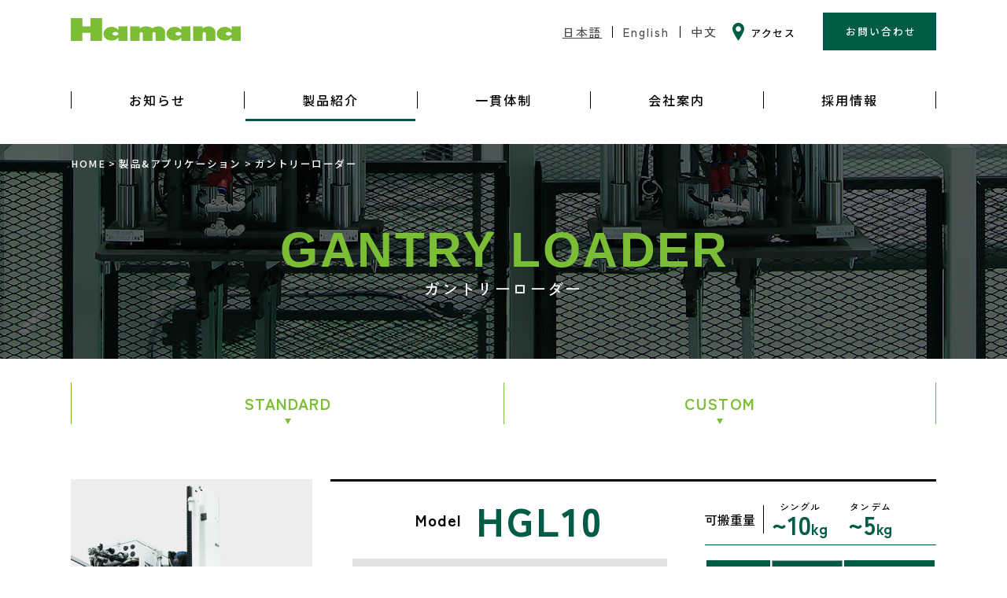

--- FILE ---
content_type: text/html; charset=UTF-8
request_url: https://www.hamana-eng.co.jp/products/products01/
body_size: 8594
content:
<!doctype html>
<html lang="ja">
<head>

<!-- Google Tag Manager -->
<script>(function(w,d,s,l,i){w[l]=w[l]||[];w[l].push({'gtm.start':
new Date().getTime(),event:'gtm.js'});var f=d.getElementsByTagName(s)[0],
j=d.createElement(s),dl=l!='dataLayer'?'&l='+l:'';j.async=true;j.src=
'https://www.googletagmanager.com/gtm.js?id='+i+dl;f.parentNode.insertBefore(j,f);
})(window,document,'script','dataLayer','GTM-P9GCBSLD');</script>
<!-- End Google Tag Manager -->

<!-- Clarity -->
<script type="text/javascript">
    (function(c,l,a,r,i,t,y){
        c[a]=c[a]||function(){(c[a].q=c[a].q||[]).push(arguments)};
        t=l.createElement(r);t.async=1;t.src="https://www.clarity.ms/tag/"+i;
        y=l.getElementsByTagName(r)[0];y.parentNode.insertBefore(t,y);
    })(window, document, "clarity", "script", "lo4o2blbbn");
</script>


    <meta charset="utf-8">
    <meta name="viewport" content="width=device-width, initial-scale=1">
    <meta name="format-detection" content="telephone=no">

<!-- タイトルをWordpressから読み込む     ページ名 | サイト名    -->
    <title>製品情報 - ガントリーローダー &nbsp;|&nbsp; 浜名エンジニアリング</title>
    <meta name="description" content="正確性・力強さ・耐久性が特徴の弊社製品とアプリケーションのご紹介です。可搬重量をはじめ各製品スペックをご確認いただけます。">
    <meta name="keywords" content="ガントリーローダー,自動化,省力化,自動搬送システム,愛知,搬送,ローダー,機械工業,制御,部品加工,組立,産業用ロボット,ハンド,コンベア,計測装置,アプリケーション,モノづくり,浜名,Hamana,Flexible Automation,豊橋市,採用情報">

    <link rel="preconnect" href="https://fonts.googleapis.com">
    <link rel="preconnect" href="https://fonts.gstatic.com" crossorigin>
    <link href="https://fonts.googleapis.com/css2?family=Jost:ital,wght@0,100..900;1,100..900&family=Noto+Sans+JP:wght@100..900&family=Zen+Kaku+Gothic+New:wght@300;400;500;700;900&display=swap" rel="stylesheet">
    <link rel="shortcut icon" href="/favicon.ico">

    <link rel="stylesheet" href="/assets/css/normalize.css">
    <link rel="stylesheet" href="/assets/css/slick.css">
    <link rel="stylesheet" href="/assets/css/slick-theme.css">
    <link rel="stylesheet" href="/assets/css/common.css?20240805">
    
    <!-- 読み込みファイルの分岐例 -->
            <link rel="stylesheet" href="/assets/css/page.css">
    
    <!-- 固定Pとその子ページ -->
        <link rel="stylesheet" href="/assets/css/products.css">

    

<meta name='robots' content='max-image-preview:large' />
<link rel='stylesheet' id='wp-block-library-css' href='https://www.hamana-eng.co.jp/wp/wp-includes/css/dist/block-library/style.min.css?ver=6.5.7' type='text/css' media='all' />
<style id='classic-theme-styles-inline-css' type='text/css'>
/*! This file is auto-generated */
.wp-block-button__link{color:#fff;background-color:#32373c;border-radius:9999px;box-shadow:none;text-decoration:none;padding:calc(.667em + 2px) calc(1.333em + 2px);font-size:1.125em}.wp-block-file__button{background:#32373c;color:#fff;text-decoration:none}
</style>
<style id='global-styles-inline-css' type='text/css'>
body{--wp--preset--color--black: #000000;--wp--preset--color--cyan-bluish-gray: #abb8c3;--wp--preset--color--white: #ffffff;--wp--preset--color--pale-pink: #f78da7;--wp--preset--color--vivid-red: #cf2e2e;--wp--preset--color--luminous-vivid-orange: #ff6900;--wp--preset--color--luminous-vivid-amber: #fcb900;--wp--preset--color--light-green-cyan: #7bdcb5;--wp--preset--color--vivid-green-cyan: #00d084;--wp--preset--color--pale-cyan-blue: #8ed1fc;--wp--preset--color--vivid-cyan-blue: #0693e3;--wp--preset--color--vivid-purple: #9b51e0;--wp--preset--gradient--vivid-cyan-blue-to-vivid-purple: linear-gradient(135deg,rgba(6,147,227,1) 0%,rgb(155,81,224) 100%);--wp--preset--gradient--light-green-cyan-to-vivid-green-cyan: linear-gradient(135deg,rgb(122,220,180) 0%,rgb(0,208,130) 100%);--wp--preset--gradient--luminous-vivid-amber-to-luminous-vivid-orange: linear-gradient(135deg,rgba(252,185,0,1) 0%,rgba(255,105,0,1) 100%);--wp--preset--gradient--luminous-vivid-orange-to-vivid-red: linear-gradient(135deg,rgba(255,105,0,1) 0%,rgb(207,46,46) 100%);--wp--preset--gradient--very-light-gray-to-cyan-bluish-gray: linear-gradient(135deg,rgb(238,238,238) 0%,rgb(169,184,195) 100%);--wp--preset--gradient--cool-to-warm-spectrum: linear-gradient(135deg,rgb(74,234,220) 0%,rgb(151,120,209) 20%,rgb(207,42,186) 40%,rgb(238,44,130) 60%,rgb(251,105,98) 80%,rgb(254,248,76) 100%);--wp--preset--gradient--blush-light-purple: linear-gradient(135deg,rgb(255,206,236) 0%,rgb(152,150,240) 100%);--wp--preset--gradient--blush-bordeaux: linear-gradient(135deg,rgb(254,205,165) 0%,rgb(254,45,45) 50%,rgb(107,0,62) 100%);--wp--preset--gradient--luminous-dusk: linear-gradient(135deg,rgb(255,203,112) 0%,rgb(199,81,192) 50%,rgb(65,88,208) 100%);--wp--preset--gradient--pale-ocean: linear-gradient(135deg,rgb(255,245,203) 0%,rgb(182,227,212) 50%,rgb(51,167,181) 100%);--wp--preset--gradient--electric-grass: linear-gradient(135deg,rgb(202,248,128) 0%,rgb(113,206,126) 100%);--wp--preset--gradient--midnight: linear-gradient(135deg,rgb(2,3,129) 0%,rgb(40,116,252) 100%);--wp--preset--font-size--small: 13px;--wp--preset--font-size--medium: 20px;--wp--preset--font-size--large: 36px;--wp--preset--font-size--x-large: 42px;--wp--preset--spacing--20: 0.44rem;--wp--preset--spacing--30: 0.67rem;--wp--preset--spacing--40: 1rem;--wp--preset--spacing--50: 1.5rem;--wp--preset--spacing--60: 2.25rem;--wp--preset--spacing--70: 3.38rem;--wp--preset--spacing--80: 5.06rem;--wp--preset--shadow--natural: 6px 6px 9px rgba(0, 0, 0, 0.2);--wp--preset--shadow--deep: 12px 12px 50px rgba(0, 0, 0, 0.4);--wp--preset--shadow--sharp: 6px 6px 0px rgba(0, 0, 0, 0.2);--wp--preset--shadow--outlined: 6px 6px 0px -3px rgba(255, 255, 255, 1), 6px 6px rgba(0, 0, 0, 1);--wp--preset--shadow--crisp: 6px 6px 0px rgba(0, 0, 0, 1);}:where(.is-layout-flex){gap: 0.5em;}:where(.is-layout-grid){gap: 0.5em;}body .is-layout-flex{display: flex;}body .is-layout-flex{flex-wrap: wrap;align-items: center;}body .is-layout-flex > *{margin: 0;}body .is-layout-grid{display: grid;}body .is-layout-grid > *{margin: 0;}:where(.wp-block-columns.is-layout-flex){gap: 2em;}:where(.wp-block-columns.is-layout-grid){gap: 2em;}:where(.wp-block-post-template.is-layout-flex){gap: 1.25em;}:where(.wp-block-post-template.is-layout-grid){gap: 1.25em;}.has-black-color{color: var(--wp--preset--color--black) !important;}.has-cyan-bluish-gray-color{color: var(--wp--preset--color--cyan-bluish-gray) !important;}.has-white-color{color: var(--wp--preset--color--white) !important;}.has-pale-pink-color{color: var(--wp--preset--color--pale-pink) !important;}.has-vivid-red-color{color: var(--wp--preset--color--vivid-red) !important;}.has-luminous-vivid-orange-color{color: var(--wp--preset--color--luminous-vivid-orange) !important;}.has-luminous-vivid-amber-color{color: var(--wp--preset--color--luminous-vivid-amber) !important;}.has-light-green-cyan-color{color: var(--wp--preset--color--light-green-cyan) !important;}.has-vivid-green-cyan-color{color: var(--wp--preset--color--vivid-green-cyan) !important;}.has-pale-cyan-blue-color{color: var(--wp--preset--color--pale-cyan-blue) !important;}.has-vivid-cyan-blue-color{color: var(--wp--preset--color--vivid-cyan-blue) !important;}.has-vivid-purple-color{color: var(--wp--preset--color--vivid-purple) !important;}.has-black-background-color{background-color: var(--wp--preset--color--black) !important;}.has-cyan-bluish-gray-background-color{background-color: var(--wp--preset--color--cyan-bluish-gray) !important;}.has-white-background-color{background-color: var(--wp--preset--color--white) !important;}.has-pale-pink-background-color{background-color: var(--wp--preset--color--pale-pink) !important;}.has-vivid-red-background-color{background-color: var(--wp--preset--color--vivid-red) !important;}.has-luminous-vivid-orange-background-color{background-color: var(--wp--preset--color--luminous-vivid-orange) !important;}.has-luminous-vivid-amber-background-color{background-color: var(--wp--preset--color--luminous-vivid-amber) !important;}.has-light-green-cyan-background-color{background-color: var(--wp--preset--color--light-green-cyan) !important;}.has-vivid-green-cyan-background-color{background-color: var(--wp--preset--color--vivid-green-cyan) !important;}.has-pale-cyan-blue-background-color{background-color: var(--wp--preset--color--pale-cyan-blue) !important;}.has-vivid-cyan-blue-background-color{background-color: var(--wp--preset--color--vivid-cyan-blue) !important;}.has-vivid-purple-background-color{background-color: var(--wp--preset--color--vivid-purple) !important;}.has-black-border-color{border-color: var(--wp--preset--color--black) !important;}.has-cyan-bluish-gray-border-color{border-color: var(--wp--preset--color--cyan-bluish-gray) !important;}.has-white-border-color{border-color: var(--wp--preset--color--white) !important;}.has-pale-pink-border-color{border-color: var(--wp--preset--color--pale-pink) !important;}.has-vivid-red-border-color{border-color: var(--wp--preset--color--vivid-red) !important;}.has-luminous-vivid-orange-border-color{border-color: var(--wp--preset--color--luminous-vivid-orange) !important;}.has-luminous-vivid-amber-border-color{border-color: var(--wp--preset--color--luminous-vivid-amber) !important;}.has-light-green-cyan-border-color{border-color: var(--wp--preset--color--light-green-cyan) !important;}.has-vivid-green-cyan-border-color{border-color: var(--wp--preset--color--vivid-green-cyan) !important;}.has-pale-cyan-blue-border-color{border-color: var(--wp--preset--color--pale-cyan-blue) !important;}.has-vivid-cyan-blue-border-color{border-color: var(--wp--preset--color--vivid-cyan-blue) !important;}.has-vivid-purple-border-color{border-color: var(--wp--preset--color--vivid-purple) !important;}.has-vivid-cyan-blue-to-vivid-purple-gradient-background{background: var(--wp--preset--gradient--vivid-cyan-blue-to-vivid-purple) !important;}.has-light-green-cyan-to-vivid-green-cyan-gradient-background{background: var(--wp--preset--gradient--light-green-cyan-to-vivid-green-cyan) !important;}.has-luminous-vivid-amber-to-luminous-vivid-orange-gradient-background{background: var(--wp--preset--gradient--luminous-vivid-amber-to-luminous-vivid-orange) !important;}.has-luminous-vivid-orange-to-vivid-red-gradient-background{background: var(--wp--preset--gradient--luminous-vivid-orange-to-vivid-red) !important;}.has-very-light-gray-to-cyan-bluish-gray-gradient-background{background: var(--wp--preset--gradient--very-light-gray-to-cyan-bluish-gray) !important;}.has-cool-to-warm-spectrum-gradient-background{background: var(--wp--preset--gradient--cool-to-warm-spectrum) !important;}.has-blush-light-purple-gradient-background{background: var(--wp--preset--gradient--blush-light-purple) !important;}.has-blush-bordeaux-gradient-background{background: var(--wp--preset--gradient--blush-bordeaux) !important;}.has-luminous-dusk-gradient-background{background: var(--wp--preset--gradient--luminous-dusk) !important;}.has-pale-ocean-gradient-background{background: var(--wp--preset--gradient--pale-ocean) !important;}.has-electric-grass-gradient-background{background: var(--wp--preset--gradient--electric-grass) !important;}.has-midnight-gradient-background{background: var(--wp--preset--gradient--midnight) !important;}.has-small-font-size{font-size: var(--wp--preset--font-size--small) !important;}.has-medium-font-size{font-size: var(--wp--preset--font-size--medium) !important;}.has-large-font-size{font-size: var(--wp--preset--font-size--large) !important;}.has-x-large-font-size{font-size: var(--wp--preset--font-size--x-large) !important;}
.wp-block-navigation a:where(:not(.wp-element-button)){color: inherit;}
:where(.wp-block-post-template.is-layout-flex){gap: 1.25em;}:where(.wp-block-post-template.is-layout-grid){gap: 1.25em;}
:where(.wp-block-columns.is-layout-flex){gap: 2em;}:where(.wp-block-columns.is-layout-grid){gap: 2em;}
.wp-block-pullquote{font-size: 1.5em;line-height: 1.6;}
</style>
<link rel="canonical" href="https://www.hamana-eng.co.jp/products/products01/" />
<meta name="cdp-version" content="1.4.8" /></head>
<body class="">
<!-- Google Tag Manager (noscript) -->
<noscript><iframe src="https://www.googletagmanager.com/ns.html?id=GTM-P9GCBSLD"
height="0" width="0" style="display:none;visibility:hidden"></iframe></noscript>
<!-- End Google Tag Manager (noscript) -->


    <header id="header">
        <div class="sp_logo_wrap sp_item"><h1 class="header_logo sp_logo">
            <a href="https://www.hamana-eng.co.jp/">
                <img src="/assets/images/common/logo_header.svg" alt="浜名エンジニアリング">
            </a></h1>
        </div>
        <div class="header_sp">
            <ul class="language language_sp">
            	<li>
                    <a class="underline" href="
                                          ">日本語</a>
                </li>
                <li>
                    <a class="" 
                     href="https://www.hamana-eng.co.jp/en/products/products01/                     ">English</a>
                </li>
                <li>
                    <a class="" 
                     href="https://www.hamana-eng.co.jp/ch/products/products01/                     ">中文</a>
                </li>
            </ul>
        </div>
        <div class="header_fix">
            <div class="sp_item">
                <button id="nav_toggle">
                    <span></span>
                    <span></span>
                    <span></span>
                </button>
            </div>
            <div id="gNavi" class="header_inner">
                <div class="sp_nav_inner_ttl sp_item">
                    <img src="/assets/images/common/logo_white.svg" alt="">
                </div>
                <div class="header_ttl_area">
                    <h1 class="header_logo">
                        <a href="https://www.hamana-eng.co.jp/">
                            <img src="/assets/images/common/logo_header.svg" alt="浜名エンジニアリング">
                        </a>
                    </h1>
                    <div class="contact_nav_lang">
                        <ul class="language">
                            <li>
                                <a class="underline" href="
                                                                        ">日本語
                                </a>
                            </li>
                            <li>
                                <a class="" 
                                    href="https://www.hamana-eng.co.jp/en/products/products01/                                    ">English
                                </a>
                            </li>
                            <li>
                                <a class="" 
                                    href="https://www.hamana-eng.co.jp/ch/products/products01/                                    ">中文
                                </a>
                            </li>
                        </ul>
                    </div>
                    <ul class="contact_nav">
                        <li class="access">
                            <a href="/company/#accessmap"><span class="icon_access"><img class="pc_item" src="/assets/images/common/icon_access.svg" alt=""><img class="sp_item" src="/assets/images/common/icon_access_white.svg" alt=""></span>アクセス</a>
                        </li>
                        <li class="cont_bth"><a href="/contact/">お問い合わせ</a></li>
                    </ul>
                    <div class="nav_in_tel sp_item"><a href="tel:0532216288">TEL.0532-21-6288</a></div>
                </div>

                
                                <ul class="main_nav">
                    <li class="sp_item"><a href="https://www.hamana-eng.co.jp/">TOP</a></li>
                    <li><a class="" href="https://www.hamana-eng.co.jp/news/">お知らせ</a></li>
                    <li class="in-sub_nav">
                        <a class="active" href="https://www.hamana-eng.co.jp/products/">製品紹介<span class="sub_arr"></span></a>
                        <ul class="sub_nav pc_item">
                            <li><a class="weight_500" href="https://www.hamana-eng.co.jp/products/">製品一覧</a></li>
                            <li><a href="https://www.hamana-eng.co.jp//products/products01/">ガントリーローダー</a></li>
                            <li><a href="https://www.hamana-eng.co.jp//products/products02/">アプリケーション</a></li>
                        </ul>
                        <ul class="sub_nav sp_item">
                            <li><a href="https://www.hamana-eng.co.jp/products/">製品一覧<span class="sub_arr"></span></a></li>
                            <li><a href="https://www.hamana-eng.co.jp/products/products01/">ガントリーローダー<span class="sub_arr"></span></a></li>
                            <li><a href="https://www.hamana-eng.co.jp/products/products02/">アプリケーション<span class="sub_arr"></span></a></li>
                        </ul>
                    </li>
                    <li><a class="" href="https://www.hamana-eng.co.jp/organization/">一貫体制</a></li>
                    <li><a class="" href="https://www.hamana-eng.co.jp/company/">会社案内</a></li>
                    <li><a class="" href="https://www.hamana-eng.co.jp/recruit/">採用情報</a></li>
                </ul>
                <div>
                    <ul class="language none" id="toggle_language_header">
                    	<li>
                            <a class="underline" href="
                                                          ">日本語</a>
                        </li>
                        <li>
                            <a class="" 
                             href="https://www.hamana-eng.co.jp/en/products/products01/                             ">English</a>
                        </li>
                        <li>
                            <a class="" 
                             href="https://www.hamana-eng.co.jp/ch/products/products01/                             ">中文</a>
                        </li>
                    </ul>
                </div>
            </div>
            
            <div id="gNavi_overlay" class="overlay"></div>

        </div>
        <div class="top_header">
                    </div>


    </header>
    

<main class="products01">
    <div class="main_visual subpage">
        <div class="main_visual_inner">
            <ol class="breadcrumb_list">
                <li class="breadcrumb_item"><a href="https://www.hamana-eng.co.jp/">HOME</a></li>
                <li class="breadcrumb_item"><a href="https://www.hamana-eng.co.jp/products/">製品&アプリケーション</a></li>
                <li class="breadcrumb_item active"><span>ガントリーローダー</span></li>
            </ol>
            <h2 class="contents_title">
                <span class="main_title_main">GANTRY LOADER</span>
                <span class="main_title_sub">ガントリーローダー</span>
            </h2>
        </div>
    </div>
    <div class="subpage_link">
        <ul class="related_links">
            <li class="related_link_item"><a href="#standard">STANDARD</a></li>
            <li class="related_link_item"><a href="#custom">CUSTOM</a></li>
        </ul>
    </div>
    <div class="container">
        <div class="content_inner">
            
            <div id="standard" class="products_catalog">
                <div class="category_ttl">
                    <div class="category_ttl_image"><img src="/assets/images/products/products01/img_standard01.png" alt=""></div>
                    <div class="category_ttl_wrap">
                        <div class="category_ttl_en">STANDARD</div>
                        <div class="category_ttl_ja">標準型NC2軸<br>ガントリーローダー</div>
                    </div>
                </div>
                <ul class="products_catalog_list">
                    <li class="products_catalog_item">
                        <div class="products_catalog_item_ttl_flex">
                            <div class="ttl_flex">
                                <div class="ttl_before">Model</div>
                                <h4 class="products_catalog_item_ttl">HGL10</h4>
                            </div>
                            <div class="ttl_after">
                                <div class="spec_ttl">可搬重量</div>
                                <div class="spec_item">
                                    <p>
                                        <span class="spec_txt">シングル</span>
                                        <span class="spec_num"><span class="em">~10</span>kg</span>
                                    </p>
                                    <p>
                                        <span class="spec_txt">タンデム</span>
                                        <span class="spec_num"><span class="em">~5</span>kg</span>
                                    </p>
                                </div>
                            </div>
                        </div>
                        <div>
                            <div class="products_catalog_item_flex">
                                <ul class="products_catalog_item_slider slider">
                                    <li><img src="/assets/images/products/products01/img_standard01_01_02.jpg" alt=""></li>
                                    <!-- <li><img src="/assets/images/products/products01/img_standard01_01_01.png" alt=""></li> -->
                                    <li><img src="/assets/images/products/products01/img_standard01_01_03.jpg" alt=""></li>
                                    <li><img src="/assets/images/products/products01/img_standard01_01_04.jpg" alt=""></li>
                                    <li><img src="/assets/images/products/products01/img_standard01_01_05.jpg" alt=""></li>
                                </ul><!-- スライダー -->

                                <div class="products_catalog_spec">
                                    <div class="table_wrap">
                                        <table>
                                            <thead>
                                                <tr>
                                                    <th>Axis</th>
                                                    <th>Unit</th>
                                                    <th>Speed</th>
                                                </tr>
                                            </thead>
                                            <tbody>
                                                <tr>
                                                    <td>Z-axis</td>
                                                    <td>Carrier</td>
                                                    <td>250m/min</td>
                                                </tr>
                                                <tr>
                                                    <td>Y-axis</td>
                                                    <td>Arm</td>
                                                    <td>180m/min</td>
                                                </tr>
                                            </tbody>
                                        </table>
                                    </div>
                                    <div class="features_wrap mt20">
                                        <h5 class="products_catalog_spec_features">特徴</h5>
                                        <div>
                                            <dl class="products_catalog_spec_detail">
                                                <dt>NC</dt>
                                                <dd><span class="em">2</span><span class="color">軸</span> モデル</dd>
                                            </dl>
                                            <ul class="spec_tag">
                                                <li>走行</li>
                                                <li>上下</li>
                                            </ul>
                                        </div>
                                        <div>
                                            <div class="products_catalog_spec_detail">
                                                <div>幅広い装置に使用可能</div>
                                            </div>
                                            <ul class="spec_tag">
                                                <li>旋盤</li>
                                                <li>マシニング</li>
                                                <li>その他</li>
                                            </ul>
                                        </div>
                                        <!-- <div class="spec_flex">
                                            <dl class="products_catalog_spec_detail small">
                                                <dt>2列仕様</dt>
                                                <dd><span class="em">40</span>パレ</dd>
                                            </dl>
                                            <dl class="products_catalog_spec_detail small">
                                                <dt>1列仕様</dt>
                                                <dd><span class="em">20</span>パレ</dd>
                                            </dl>
                                        </div> -->

                                        <!-- <div class="products_catalog_explain">
                                            <div class="products_catalog_category">カスタマイズ可能</div>
                                            <p class="products_catalog_txt">パレットをカスタマイズすることで、シャフト系やフランジ系、円柱系など様々なワークを1台に!!<br>高さのあるワークはパレットを間引くことでストック可能に!!</p>
                                        </div> -->
                                    </div>
                                </div>
                            </div>
                            <div class="products_catalog_item_btn btn">
                                <a class="#" href="#">仕様書（PDF）</a>
                            </div>
                        </div>
                    </li>
                    <li class="products_catalog_item">
                        <div class="products_catalog_item_ttl_flex">
                            <div class="ttl_flex">
                                <div class="ttl_before">Model</div>
                                <h4 class="products_catalog_item_ttl">HGL30</h4>
                            </div>
                            <div class="ttl_after">
                                <div class="spec_ttl">可搬重量</div>
                                <div class="spec_item">
                                    <p>
                                        <span class="spec_txt">シングル</span>
                                        <span class="spec_num"><span class="em">~30</span>kg</span>
                                    </p>
                                    <p>
                                        <span class="spec_txt">タンデム</span>
                                        <span class="spec_num"><span class="em">~15</span>kg</span>
                                    </p>
                                </div>
                            </div>
                        </div>
                        <div>
                            <div class="products_catalog_item_flex">
                                <ul class="products_catalog_item_slider slider">
                                    <li><img src="/assets/images/products/products01/img_standard01_02_01.png" alt=""></li>
                                    <li><img src="/assets/images/products/products01/img_standard01_02_02.png" alt=""></li>
                                </ul><!-- スライダー -->
                                <div class="products_catalog_spec">
                                    <div class="table_wrap">
                                        <table>
                                            <thead>
                                                <tr>
                                                    <th>Axis</th>
                                                    <th>Unit</th>
                                                    <th>Speed</th>
                                                </tr>
                                            </thead>
                                            <tbody>
                                                <tr>
                                                    <td>Z-axis</td>
                                                    <td>Carrier</td>
                                                    <td>120m/min</td>
                                                </tr>
                                                <tr>
                                                    <td>Y-axis</td>
                                                    <td>Arm</td>
                                                    <td>90m/min</td>
                                                </tr>
                                            </tbody>
                                        </table>
                                    </div>
                                    <div class="features_wrap mt20">
                                        <h5 class="products_catalog_spec_features">特徴</h5>
                                        <div>
                                            <dl class="products_catalog_spec_detail">
                                                <dt>NC</dt>
                                                <dd><span class="em">2</span><span class="color">軸</span> モデル</dd>
                                            </dl>
                                            <ul class="spec_tag">
                                                <li>走行</li>
                                                <li>上下</li>
                                            </ul>
                                        </div>
                                        <div>
                                            <div class="products_catalog_spec_detail">
                                                <div>幅広い装置に使用可能</div>
                                            </div>
                                            <ul class="spec_tag">
                                                <li>旋盤</li>
                                                <li>マシニング</li>
                                                <li>その他</li>
                                            </ul>
                                        </div>
                                        <!-- <div class="spec_flex">
                                            <dl class="products_catalog_spec_detail small">
                                                <dt>2列仕様</dt>
                                                <dd><span class="em">40</span>パレ</dd>
                                            </dl>
                                            <dl class="products_catalog_spec_detail small">
                                                <dt>1列仕様</dt>
                                                <dd><span class="em">20</span>パレ</dd>
                                            </dl>
                                        </div> -->

                                        <!-- <div class="products_catalog_explain">
                                            <div class="products_catalog_category">カスタマイズ可能</div>
                                            <p class="products_catalog_txt">パレットをカスタマイズすることで、シャフト系やフランジ系、円柱系など様々なワークを1台に!!<br>高さのあるワークはパレットを間引くことでストック可能に!!</p>
                                        </div> -->
                                    </div>
                                </div>
                            </div>
                            <div class="products_catalog_item_btn btn">
                                <a class="#" href="#">仕様書（PDF）</a>
                            </div>
                        </div>
                    </li>
                </ul>
            </div>
            <div id="custom" class="products_catalog"><!-- CUSTOM -->
                <div class="category_ttl">
                    <div class="category_ttl_image"><img src="/assets/images/products/products01/img_custom01.png" alt=""></div>
                    <div class="category_ttl_wrap">
                        <div class="category_ttl_en">CUSTOM</div>
                        <div class="category_ttl_ja">マシニングセンター用<br>重量物搬送用</div>
                    </div>
                </div>
                <ul class="products_catalog_list">
                    <li class="products_catalog_item">
                        <div class="products_catalog_item_ttl_flex">
                            <div class="ttl_flex">
                                <div class="ttl_before">Model</div>
                                <h4 class="products_catalog_item_ttl">HGL30</h4>
                            </div>
                            <div class="ttl_after">
                                <div class="spec_ttl">可搬重量</div>
                                <div class="spec_item">
                                    <!-- <p>
                                        <span class="spec_num"><span class="em">~15</span>kg</span>
                                    </p> -->
                                    <p>
                                        <span class="spec_txt">シングル</span>
                                        <span class="spec_num"><span class="em">~30</span>kg</span>
                                    </p>
                                    <p>
                                        <span class="spec_txt">タンデム</span>
                                        <span class="spec_num"><span class="em">~15</span>kg</span>
                                    </p>
                                </div>
                            </div>
                        </div>
                        <div>
                            <div class="products_catalog_item_flex">
                                <ul class="products_catalog_item_slider slider">
                                    <li><img src="/assets/images/products/products01/img_custom01_01_01.png" alt=""></li>
                                    <li><img src="/assets/images/products/products01/img_custom01_01_02.png" alt=""></li>
                                </ul><!-- スライダー -->

                                <div class="products_catalog_spec">
                                    <div class="table_wrap">
                                        <table>
                                            <thead>
                                                <tr>
                                                    <th>Axis</th>
                                                    <th>Unit</th>
                                                    <th>Speed</th>
                                                </tr>
                                            </thead>
                                            <tbody>
                                                <tr>
                                                    <td>Z-axis</td>
                                                    <td>Carrier</td>
                                                    <td>120m/min</td>
                                                </tr>
                                                <tr>
                                                    <td>Y-axis</td>
                                                    <td>Arm</td>
                                                    <td>90m/min</td>
                                                </tr>
                                            </tbody>
                                        </table>
                                    </div>
                                    <div class="features_wrap mt20">
                                        <h5 class="products_catalog_spec_features">特徴</h5>
                                        <div>
                                            <dl class="products_catalog_spec_detail">
                                                <dt>NC</dt>
                                                <dd><span class="em">3</span><span class="color">軸</span> モデル</dd>
                                            </dl>
                                            <ul class="spec_tag">
                                                <li>走行</li>
                                                <li>上下×2</li>
                                            </ul>
                                        </div>
                                        <div>
                                            <div class="products_catalog_spec_detail">
                                                <div>機内干渉が狭い設置に有利</div>
                                            </div>
                                            <ul class="spec_tag">
                                                <li>タンデムアーム仕様</li>
                                            </ul>
                                        </div>
                                    </div>
                                </div>
                            </div>
                            <div class="products_catalog_item_btn btn">
                                <a class="#" href="#">仕様書（PDF）</a>
                            </div>
                        </div>
                    </li>
                    <li id="hgl50" class="products_catalog_item">
                        <div class="products_catalog_item_ttl_flex">
                            <div class="ttl_flex">
                                <div class="ttl_before">Model</div>
                                <h4 class="products_catalog_item_ttl">HGL50</h4>
                            </div>
                            <div class="ttl_after">
                                <div class="spec_ttl">可搬重量</div>
                                <div class="spec_item">
                                    
                                    <p>
                                        <span class="spec_txt">シングル</span>
                                        <span class="spec_num"><span class="em">~50</span>kg</span>
                                    </p>
                                    <p>
                                        <span class="spec_txt">タンデム</span>
                                        <span class="spec_num"><span class="em">~25</span>kg</span>
                                    </p>
                                </div>
                            </div>
                        </div>
                        <div>
                            <div class="products_catalog_item_flex">
                                <ul class="products_catalog_item_slider slider">
                                    <li><img src="/assets/images/products/products01/img_custom01_02_01.png" alt=""></li>
                                    
                                    <li><img src="/assets/images/products/products01/img_custom01_02_03.png" alt=""></li>
                                    <li><img src="/assets/images/products/products01/img_custom01_02_04.png" alt=""></li>
                                    <li><img src="/assets/images/products/products01/img_custom01_02_05.png" alt=""></li>
                                    <li><img src="/assets/images/products/products01/img_custom01_02_06.png" alt=""></li>
                                </ul><!-- スライダー -->
                                <div class="products_catalog_spec">
                                    <div class="table_wrap">
                                        <table>
                                            <thead>
                                                <tr>
                                                    <th>Axis</th>
                                                    <th>Unit</th>
                                                    <th>Speed</th>
                                                </tr>
                                            </thead>
                                            <tbody>
                                                <tr>
                                                    <td>Z-axis</td>
                                                    <td>Carrier</td>
                                                    <td>120m/min</td>
                                                </tr>
                                                <tr>
                                                    <td>Y-axis</td>
                                                    <td>Arm</td>
                                                    <td>90m/min</td>
                                                </tr>
                                            </tbody>
                                        </table>
                                    </div>
                                    <div class="features_wrap mt20">
                                        <h5 class="products_catalog_spec_features">特徴</h5>
                                        <div>
                                            <dl class="products_catalog_spec_detail">
                                                <dt>NC</dt>
                                                <dd><span class="em">3</span><span class="color">軸</span> モデル</dd>
                                            </dl>
                                            <ul class="spec_tag">
                                                <li>走行</li>
                                                <li>上下×2</li>
                                            </ul>
                                        </div>
                                        <div>
                                            <div class="products_catalog_spec_detail">
                                                <div>機内干渉が狭い設置に有利</div>
                                            </div>
                                            <ul class="spec_tag">
                                                <li>タンデムアーム仕様</li>
                                            </ul>
                                        </div>
                                    </div>
                                </div>
                            </div>
                            <div class="products_catalog_item_btn btn">
                                <a class="#" href="#">仕様書（PDF）</a>
                            </div>
                        </div>
                    </li>
                    <li class="products_catalog_item">
                        <div class="products_catalog_item_ttl_flex">
                            <div class="ttl_flex">
                                <div class="ttl_before">Model</div>
                                <h4 class="products_catalog_item_ttl">HGL100</h4>
                            </div>
                            <div class="ttl_after">
                                <div class="spec_ttl">可搬重量</div>
                                <div class="spec_item">
                                    <p>
                                        <span class="spec_txt">シングル</span>
                                        <span class="spec_num"><span class="em">~100</span>kg</span>
                                    </p>
                                    <p>
                                        <span class="spec_txt">タンデム</span>
                                        <span class="spec_num"><span class="em">~50</span>kg</span>
                                    </p>
                                </div>
                            </div>
                        </div>
                        <div>
                            <div class="products_catalog_item_flex">
                                <ul class="products_catalog_item_slider slider">
                                    <li><img src="/assets/images/products/products01/img_custom01_03_01.png" alt=""></li>
                                    <li><img src="/assets/images/products/products01/img_custom01_03_02.png" alt=""></li>
                                </ul><!-- スライダー -->
                                <div class="products_catalog_spec">
                                    <div class="table_wrap">
                                        <table>
                                            <thead>
                                                <tr>
                                                    <th>Axis</th>
                                                    <th>Unit</th>
                                                    <th>Speed</th>
                                                </tr>
                                            </thead>
                                            <tbody>
                                                <tr>
                                                    <td>Z-axis</td>
                                                    <td>Carrier</td>
                                                    <td>120m/min</td>
                                                </tr>
                                                <tr>
                                                    <td>Y-axis</td>
                                                    <td>Arm</td>
                                                    <td>90m/min</td>
                                                </tr>
                                            </tbody>
                                        </table>
                                    </div>
                                    <div class="features_wrap mt20">
                                        <h5 class="products_catalog_spec_features">特徴</h5>
                                        <div>
                                            <dl class="products_catalog_spec_detail">
                                                <dt>NC</dt>
                                                <dd><span class="em">5</span><span class="color">軸</span> モデル</dd>
                                            </dl>
                                            <ul class="spec_tag">
                                                <li>走行</li>
                                                <li>上下×2</li>
                                                <li>前後×2</li>
                                            </ul>
                                        </div>
                                        <div>
                                            <div class="products_catalog_spec_detail">
                                                <div>機内干渉が狭い設置に有利</div>
                                            </div>
                                            <ul class="spec_tag">
                                                <li>タンデムアーム仕様</li>
                                            </ul>
                                        </div>
                                    </div>
                                </div>
                            </div>
                            <div class="products_catalog_item_btn btn">
                                <a class="#" href="#">仕様書（PDF）</a>
                            </div>
                        </div>
                    </li>
                    <li id="hgl200" class="products_catalog_item">
                        <div class="products_catalog_item_ttl_flex">
                            <div class="ttl_flex">
                                <div class="ttl_before">Model</div>
                                <h4 class="products_catalog_item_ttl">HGL200</h4>
                            </div>
                            <div class="ttl_after">
                                <div class="spec_ttl">可搬重量</div>
                                <div class="spec_item">
                                    
                                    <p>
                                        <span class="spec_txt">シングル</span>
                                        <span class="spec_num"><span class="em">~200</span>kg</span>
                                    </p>
                                    <p>
                                        <span class="spec_txt">タンデム</span>
                                        <span class="spec_num"><span class="em">~100</span>kg</span>
                                    </p>
                                </div>
                            </div>
                        </div>
                        <div>
                            <div class="products_catalog_item_flex">
                                <ul class="products_catalog_item_slider slider">
                                    <li><img src="/assets/images/products/products01/img_custom01_04_01.png" alt=""></li>
                                </ul><!-- スライダー -->
                                <div class="products_catalog_spec">
                                    <div class="table_wrap">
                                        <table>
                                            <thead>
                                                <tr>
                                                    <th>Axis</th>
                                                    <th>Unit</th>
                                                    <th>Speed</th>
                                                </tr>
                                            </thead>
                                            <tbody>
                                                <tr>
                                                    <td>Z-axis</td>
                                                    <td>Carrier</td>
                                                    <td>120m/min</td>
                                                </tr>
                                                <tr>
                                                    <td>Y-axis</td>
                                                    <td>Arm</td>
                                                    <td>90m/min</td>
                                                </tr>
                                            </tbody>
                                        </table>
                                    </div>
                                    <div class="features_wrap mt20">
                                        <h5 class="products_catalog_spec_features">特徴</h5>
                                        <div>
                                            <dl class="products_catalog_spec_detail">
                                                <dt>NC</dt>
                                                <dd><span class="em">7</span><span class="color">軸</span> モデル</dd>
                                            </dl>
                                            <ul class="spec_tag">
                                                <li>走行</li>
                                                <li>上下×2</li>
                                                <li>前後×2</li>
                                                <li>旋回×2</li>
                                            </ul>
                                        </div>
                                        <div>
                                            <ul class="spec_tag">
                                                <li>タンデムアーム仕様</li>
                                                <li class="plus">温度補正機能付き</li>
                                            </ul>
                                        </div>
                                        <div>
                                            <div class="products_catalog_spec_detail">
                                                <div>重量物搬送時</div>
                                            </div>
                                            <ul class="spec_tag">
                                                <li>ハイスピード動作可能</li>
                                            </ul>
                                        </div>
                                    </div>
                                </div>
                            </div>
                            <div class="products_catalog_item_btn btn">
                                <a class="#" href="#">仕様書（PDF）</a>
                            </div>
                        </div>
                    </li>
                    <li class="products_catalog_item">
                        <div class="products_catalog_item_ttl_flex">
                            <div class="ttl_flex">
                                <div class="ttl_before">Model</div>
                                <h4 class="products_catalog_item_ttl">HGL300</h4>
                            </div>
                            <div class="ttl_after">
                                <div class="spec_ttl">可搬重量</div>
                                <div class="spec_item">
                                    <p>
                                        <span class="spec_txt">シングル</span>
                                        <span class="spec_num"><span class="em">~300</span>kg</span>
                                    </p>
                                    <p>
                                        <span class="spec_txt">タンデム</span>
                                        <span class="spec_num"><span class="em">~150</span>kg</span>
                                    </p>
                                </div>
                            </div>
                        </div>
                        <div>
                            <div class="products_catalog_item_flex">
                                <ul class="products_catalog_item_slider slider">
                                    <li><img src="/assets/images/products/products01/img_custom01_05_01.png" alt=""></li>
                                    <li><img src="/assets/images/products/products01/img_custom01_05_02.png" alt=""></li>
                                </ul><!-- スライダー -->
                                <div class="products_catalog_spec">
                                    <div class="table_wrap">
                                        <table>
                                            <thead>
                                                <tr>
                                                    <th>Axis</th>
                                                    <th>Unit</th>
                                                    <th>Speed</th>
                                                </tr>
                                            </thead>
                                            <tbody>
                                                <tr>
                                                    <td>Z-axis</td>
                                                    <td>Carrier</td>
                                                    <td>50m/min</td>
                                                </tr>
                                                <tr>
                                                    <td>Y-axis</td>
                                                    <td>Arm</td>
                                                    <td>50m/min</td>
                                                </tr>
                                            </tbody>
                                        </table>
                                    </div>
                                    <div class="features_wrap mt20">
                                        <h5 class="products_catalog_spec_features">特徴</h5>
                                        <div>
                                            <dl class="products_catalog_spec_detail">
                                                <dt>NC</dt>
                                                <dd><span class="em">2</span><span class="color">軸</span> モデル</dd>
                                            </dl>
                                            <ul class="spec_tag">
                                                <li>走行</li>
                                                <li>上下</li>
                                                
                                            </ul>
                                        </div>
                                        
                                        <div>
                                            <div class="products_catalog_spec_detail">
                                                <div>天井が低い工場に有利</div>
                                            </div>
                                            <ul class="spec_tag">
                                                <li>テレスコ(伸縮)アーム仕様</li>
                                            </ul>
                                        </div>
                                    </div>
                                </div>
                            </div>
                            <div class="products_catalog_item_btn btn">
                                <a class="#" href="#">仕様書（PDF）</a>
                            </div>
                        </div>
                    </li>
                    <li id="hgl500" class="products_catalog_item">
                        <div class="products_catalog_item_ttl_flex">
                            <div class="ttl_flex">
                                <div class="ttl_before">Model</div>
                                <h4 class="products_catalog_item_ttl">HGL500</h4>
                            </div>
                            <div class="ttl_after">
                                <div class="spec_ttl">可搬重量</div>
                                <div class="spec_item">
                                    
                                    <p>
                                        <span class="spec_num"><span class="em">~500</span>kg</span>
                                    </p>
                                </div>
                            </div>
                        </div>
                        <div>
                            <div class="products_catalog_item_flex">
                                <ul class="products_catalog_item_slider slider">
                                    <li><img src="/assets/images/products/products01/img_custom01_06_01.png" alt=""></li>
                                    <li><img src="/assets/images/products/products01/img_custom01_06_02.png" alt=""></li>
                                </ul><!-- スライダー -->
                                <div class="products_catalog_spec">
                                    <div class="table_wrap">
                                        <table>
                                            <thead>
                                                <tr>
                                                    <th>Axis</th>
                                                    <th>Unit</th>
                                                    <th>Speed</th>
                                                </tr>
                                            </thead>
                                            <tbody>
                                                <tr>
                                                    <td>Z-axis</td>
                                                    <td>Carrier</td>
                                                    <td>30m/min</td>
                                                </tr>
                                                <tr>
                                                    <td>Y-axis</td>
                                                    <td>Arm</td>
                                                    <td>30m/min</td>
                                                </tr>
                                            </tbody>
                                        </table>
                                    </div>
                                    <div class="features_wrap mt20">
                                        <h5 class="products_catalog_spec_features">特徴</h5>
                                        <div>
                                            <dl class="products_catalog_spec_detail">
                                                <dt>NC</dt>
                                                <dd><span class="em">3</span><span class="color">軸</span> モデル</dd>
                                            </dl>
                                            <ul class="spec_tag">
                                                <li>走行</li>
                                                <li>上下×2</li>
                                                
                                            </ul>
                                        </div>
                                        
                                        <div>
                                            <ul class="spec_tag">
                                                <li>超重量物搬送可能(加工機治具含む)</li>
                                            </ul>
                                            <ul class="spec_tag">
                                                <li>治具自動段取運用可能</li>
                                            </ul>
                                        </div>
                                    </div>
                                </div>
                            </div>
                            <div class="products_catalog_item_btn btn">
                                <a class="#" href="#">仕様書（PDF）</a>
                            </div>
                        </div>
                    </li>
                </ul>
            </div>

            <div class="sub_section_ttl_wrap mt120 mt80sp">
                <h3 class="sub_section_ttl">SYSTEM for GANTRY LOADER</h3>
                <p class="sub_section_explain">ガントリーローダーに付帯する機構のご紹介です</p>
            </div>
            <div id="telescopic" class="products_catalog system">
                <div class="category_ttl">
                    <div class="category_ttl_image"><img src="/assets/images/products/products01/img_telescopic01.png" alt=""></div>
                    <div class="category_ttl_wrap">
                        <div class="category_ttl_en">TELESCOPIC<br>ARM</div>
                    </div>
                </div>
                <ul class="products_catalog_list">
                    <li class="products_catalog_item">
                        <!-- <div class="products_catalog_item_ttl_flex">
                            
                        </div> -->
                        <div>
                            <div class="products_catalog_item_flex products_system">
                                <div class="products_system_wrap">
                                    <h4 class="products_system_ttl">テレスコアーム</h4>
                                    <p class="products_system_txt">2段伸縮（テレスコ）式のアームです。<br>アームの使用ストロークに対して、アームの長さは<span class="pc-inblock">半分になるため、</span>ガントリーローダーの全高をおさえることに効果的です。<br>複雑な構造になりがちですが、シンプルかつコンパクトな設計を実現しました。</p>
                                </div>
                                <ul class="products_catalog_item_slider slider">
                                    <li><img src="/assets/images/products/products01/img_telescopic01_01_01.png" alt=""></li>
                                </ul><!-- スライダー -->

                                
                            </div>
                            
                        </div>
                    </li>
                    <li class="products_catalog_item">
                        <!-- <div class="products_catalog_item_ttl_flex">
                            
                        </div> -->
                        <div>
                            <div class="products_catalog_item_flex products_system">
                                <div class="products_system_wrap">
                                    <h4 class="products_system_ttl">傾斜テレスコアーム</h4>
                                    <p class="products_system_txt">2段伸縮（テレスコ）式のアームに傾斜軸を<span class="pc-inblock">付加</span><span class="pc-inblock">しました。</span><br>多軸ロボットと同様以上の可動領域を持っていながら、干渉領域を小さくでき、省スペース化を図れます。オペレーターは加工機の前面からアプローチが可能です。</p>
                                </div>
                                <ul class="products_catalog_item_slider slider">
                                    <li><img src="/assets/images/products/products01/img_telescopic01_02_01.png" alt=""></li>
                                </ul><!-- スライダー -->

                                
                            </div>
                            
                        </div>
                    </li>
                    
                </ul>
            </div>
            <div id="hand" class="products_catalog  system">
                <div class="category_ttl">
                    <div class="category_ttl_image"><img src="/assets/images/products/products01/img_hand01.png" alt=""></div>
                    <div class="category_ttl_wrap">
                        <div class="category_ttl_en">HAND</div>
                        <div class="category_ttl_ja">「形状・重さ」が変われば、ハンドも変わります。<br>50年以上の浜名ノウハウが詰め込まれたハンドを採用してみませんか？</div>
                    </div>
                </div>
                <ul class="products_catalog_list">
                    <li class="products_catalog_item">
                        <!-- <div class="products_catalog_item_ttl_flex">
                            
                        </div> -->
                        <div>
                            <div class="products_catalog_item_flex products_system_hand">
                                
                                <div class="products_catalog_item_slider">
                                    <h4 class="slide_ttl">シャフト形状用ハンド</h4>
                                    <ul class="slider">
                                        <li><img src="/assets/images/products/products01/img_hand01_01_01.png" alt=""></li>
                                        <li><img src="/assets/images/products/products01/img_hand01_01_02.png" alt=""></li>
                                        <li><img src="/assets/images/products/products01/img_hand01_01_03.png" alt=""></li>
                                        <li><img src="/assets/images/products/products01/img_hand01_01_04.png" alt=""></li>
                                        <li><img src="/assets/images/products/products01/img_hand01_01_05.png" alt=""></li>
                                    </ul><!-- スライダー -->
                                </div>
                                <div class="products_catalog_item_slider">
                                    <h4 class="slide_ttl">フランジ形状用ハンド</h4>
                                    <ul class="slider">
                                        <li><img src="/assets/images/products/products01/img_hand01_02_02.png" alt=""></li>
                                        <li><img src="/assets/images/products/products01/img_hand01_02_03.png" alt=""></li>
                                        <li><img src="/assets/images/products/products01/img_hand01_02_04.png" alt=""></li>
                                        <li><img src="/assets/images/products/products01/img_hand01_02_05.png" alt=""></li>
                                    </ul><!-- スライダー -->
                                </div>
                            </div>
                            <div class="products_catalog_item_flex products_system_hand">
                                <div class="products_catalog_item_slider">
                                    <h4 class="slide_ttl">ブロック形状用ハンド</h4>
                                    <ul class="slider">
                                        <li><img src="/assets/images/products/products01/img_hand01_03_01.png" alt=""></li>
                                        <li><img src="/assets/images/products/products01/img_hand01_03_02.png" alt=""></li>
                                        <li><img src="/assets/images/products/products01/img_hand01_03_03.png" alt=""></li>
                                    </ul><!-- スライダー -->
                                </div>
                                <div class="products_catalog_item_slider">
                                    <h4 class="slide_ttl">異形形状用ハンド</h4>
                                    <ul class="slider">
                                        <li><img src="/assets/images/products/products01/img_hand01_04_01.png" alt=""></li>
                                        <li><img src="/assets/images/products/products01/img_hand01_04_02.png" alt=""></li>
                                    </ul><!-- スライダー -->
                                </div>
                                
                            </div>
                            
                        </div>
                    </li>
                    
                    
                </ul>
            </div>
            <div class="section_ttl_wrap small">
                <h3 class="section_ttl">PRODUCTS & APPLICATIONS</h3>
            </div>
            <ul class="bottom_link_list">
                <li class="bottom_link_item"><a class="active" href="https://www.hamana-eng.co.jp/products/products01/">GANTRY LOADER</a></li>
                <li class="bottom_link_item"><a href="https://www.hamana-eng.co.jp/products/products02/">APPLICATIONS</a></li>
            </ul>
            <div class="bottom_link_top_link">
                <p><a href="https://www.hamana-eng.co.jp/products/">一覧へ戻る</a></p>
            </div>
        </div>
    </div>

    <div class="btm_image">
        <img class="pc_item" src="/assets/images/products/img_bottom.jpg" alt="オモイとともに">
        <img class="sp_item" src="/assets/images/products/img_bottom_sp.jpg" alt="オモイとともに">
    </div>
</main>


    <div class="supplier_area">
        <div class="supplier_inner">
            <div class="supplier_info">
                                <div class="supplier_link">
                    <p class="supplier_txt">国内外の様々なお客様に<br>お取引いただいております。</p>
                    <div class="supplier_btn btn"><a href="https://www.hamana-eng.co.jp/company/#sec02">お取引先</a></div>
                </div>
                                <div class="supplier_request">
                    <p class="supplier_request_txt">弊社とのお取引や就業に可能性を感じていただけましたら<br class="pc_item">お気軽にご相談・お問い合わせください。</p>
                    <p class="supplier_request_link">TEL.<a class="tel" href="tel:0532216288">0532-21-6288</a><br>または<a class="contact" href="https://www.hamana-eng.co.jp/contact/">お問い合わせフォーム</a>へ</p>
                </div>
            </div>
        </div>
    </div>
    
    <footer id="footer">
        <div class="page_btn_area"><a href="#" id="page_top"><img src="/assets/images/common/icon_page_top.svg" alt="ページトップへ戻る"></a></div>
        <div class="footer_inner">
                        <div class="footer_link_area">
                <ul class="main_nav">
                    <li><a href="https://www.hamana-eng.co.jp/news/">お知らせ</a></li>
                    <li><a href="https://www.hamana-eng.co.jp/products/">製品紹介</a></li>
                    <li><a href="https://www.hamana-eng.co.jp/organization/">一貫体制</a></li>
                    <li><a href="https://www.hamana-eng.co.jp/company/">会社案内</a></li>
                    <li><a href="https://www.hamana-eng.co.jp/recruit/">採用情報</a></li>
                </ul>
                <ul class="contact_nav">
                    <li class="access"><a href="https://www.hamana-eng.co.jp/company/#accessmap"><span class="icon_access"><img src="/assets/images/common/icon_access.svg" alt=""></span>アクセス</a></li>
                    <li class="cont_bth"><a href="https://www.hamana-eng.co.jp/contact/">お問い合わせ</a></li>
                </ul>
            </div>
                        <div class="footer_info">
                <div class="footer_logo">
                    <span class="logo_en">
                        <img src="/assets/images/common/logo_header.svg" alt="Hamana"></span>
                        
                    <span class="logo_ja"><img src="/assets/images/common/logo_ja.svg" alt="浜名エンジニアリング株式会社"></span>
                </div>
                <div class="footer_address">
                    <p>〒441-3114 愛知県豊橋市三弥町字新大口1-10</p>
                    <div class="footer_contact">
                        <p>TEL. <a href="tel:0532216288">0532-21-6288</a></p>
                        <p>FAX. 0532-21-6289</p>
                        <p><a href="mailto:info@hamana-eng.co.jp">info@hamana-eng.co.jp</a></p>
                    </div>
                </div>
            </div>
            <p class="footer_copy">&copy;2024　Hamana ENGINEERING</p>

        </div>
    </footer>

    

    <script src="/assets/js/jquery-3.4.1.min.js"></script>
    <script src="/assets/js/slick.min.js"></script>
    <script src="https://cdnjs.cloudflare.com/ajax/libs/jquery.matchHeight/0.7.2/jquery.matchHeight-min.js"></script>
            <script src="/assets/js/products.js"></script>
                        <script src="/assets/js/common.js?20240805_v2"></script>
        
</body>
</html>


--- FILE ---
content_type: text/css
request_url: https://www.hamana-eng.co.jp/assets/css/common.css?20240805
body_size: 5155
content:
@charset "UTF-8";
/* -- margin -- */
/* top */
.mt0 {
  margin-top: 0 !important;
}

.mt5 {
  margin-top: 5px !important;
}

.mt10 {
  margin-top: 10px !important;
}

.mt15 {
  margin-top: 15px !important;
}

.mt20 {
  margin-top: 20px !important;
}

.mt25 {
  margin-top: 25px !important;
}

.mt30 {
  margin-top: 30px !important;
}

.mt35 {
  margin-top: 35px !important;
}

.mt40 {
  margin-top: 40px !important;
}

.mt45 {
  margin-top: 45px !important;
}

.mt50 {
  margin-top: 50px !important;
}

.mt55 {
  margin-top: 55px !important;
}

.mt60 {
  margin-top: 60px !important;
}

.mt65 {
  margin-top: 65px !important;
}

.mt70 {
  margin-top: 70px !important;
}

.mt75 {
  margin-top: 75px !important;
}

.mt80 {
  margin-top: 80px !important;
}

.mt85 {
  margin-top: 85px !important;
}

.mt90 {
  margin-top: 90px !important;
}

.mt95 {
  margin-top: 95px !important;
}

.mt100 {
  margin-top: 100px !important;
}

.mt105 {
  margin-top: 105px !important;
}

.mt110 {
  margin-top: 110px !important;
}

.mt115 {
  margin-top: 115px !important;
}

.mt120 {
  margin-top: 120px !important;
}

.mt125 {
  margin-top: 125px !important;
}

.mt130 {
  margin-top: 130px !important;
}

.mt135 {
  margin-top: 135px !important;
}

.mt140 {
  margin-top: 140px !important;
}

.mt145 {
  margin-top: 145px !important;
}

.mt150 {
  margin-top: 150px !important;
}

.mtHalf {
  margin-top: 0.5em !important;
}

.mt1em {
  margin-top: 1em !important;
}

.mt2em {
  margin-top: 2em !important;
}

/* bottom */
.mb0 {
  margin-bottom: 0 !important;
}

.mb5 {
  margin-bottom: 5px !important;
}

.mb10 {
  margin-bottom: 10px !important;
}

.mb15 {
  margin-bottom: 15px !important;
}

.mb20 {
  margin-bottom: 20px !important;
}

.mb25 {
  margin-bottom: 25px !important;
}

.mb30 {
  margin-bottom: 30px !important;
}

.mb35 {
  margin-bottom: 35px !important;
}

.mb40 {
  margin-bottom: 40px !important;
}

.mb45 {
  margin-bottom: 45px !important;
}

.mb50 {
  margin-bottom: 50px !important;
}

.mb55 {
  margin-bottom: 55px !important;
}

.mb60 {
  margin-bottom: 60px !important;
}

.mb65 {
  margin-bottom: 65px !important;
}

.mb70 {
  margin-bottom: 70px !important;
}

.mb75 {
  margin-bottom: 75px !important;
}

.mb80 {
  margin-bottom: 80px !important;
}

.mb85 {
  margin-bottom: 85px !important;
}

.mb90 {
  margin-bottom: 90px !important;
}

.mb95 {
  margin-bottom: 95px !important;
}

.mb100 {
  margin-bottom: 100px !important;
}

.mb150 {
  margin-bottom: 150px !important;
}

.mb1em {
  margin-bottom: 1em !important;
}

.mb2em {
  margin-bottom: 2em !important;
}

@media screen and (max-width: 767px) {
  .mt0sp {
    margin-top: 0 !important;
  }
}

@media screen and (max-width: 767px) {
  .mt5sp {
    margin-top: 5px !important;
  }
}

@media screen and (max-width: 767px) {
  .mt10sp {
    margin-top: 10px !important;
  }
}

@media screen and (max-width: 767px) {
  .mt15sp {
    margin-top: 15px !important;
  }
}

@media screen and (max-width: 767px) {
  .mt20sp {
    margin-top: 20px !important;
  }
}

@media screen and (max-width: 767px) {
  .mt25sp {
    margin-top: 25px !important;
  }
}

@media screen and (max-width: 767px) {
  .mt30sp {
    margin-top: 30px !important;
  }
}

@media screen and (max-width: 767px) {
  .mt35sp {
    margin-top: 35px !important;
  }
}

@media screen and (max-width: 767px) {
  .mt40sp {
    margin-top: 40px !important;
  }
}

@media screen and (max-width: 767px) {
  .mt45sp {
    margin-top: 45px !important;
  }
}

@media screen and (max-width: 767px) {
  .mt50sp {
    margin-top: 50px !important;
  }
}

@media screen and (max-width: 767px) {
  .mt55sp {
    margin-top: 55px !important;
  }
}

@media screen and (max-width: 767px) {
  .mt60sp {
    margin-top: 60px !important;
  }
}

@media screen and (max-width: 767px) {
  .mt65sp {
    margin-top: 65px !important;
  }
}

@media screen and (max-width: 767px) {
  .mt70sp {
    margin-top: 70px !important;
  }
}

@media screen and (max-width: 767px) {
  .mt75sp {
    margin-top: 75px !important;
  }
}

@media screen and (max-width: 767px) {
  .mt80sp {
    margin-top: 80px !important;
  }
}

@media screen and (max-width: 767px) {
  .mt85sp {
    margin-top: 85px !important;
  }
}

@media screen and (max-width: 767px) {
  .mt90sp {
    margin-top: 90px !important;
  }
}

@media screen and (max-width: 767px) {
  .mt95sp {
    margin-top: 95px !important;
  }
}

@media screen and (max-width: 767px) {
  .mt100sp {
    margin-top: 100px !important;
  }
}

@media screen and (max-width: 767px) {
  .mt105sp {
    margin-top: 105px !important;
  }
}

@media screen and (max-width: 767px) {
  .mt110sp {
    margin-top: 110px !important;
  }
}

@media screen and (max-width: 767px) {
  .mt115sp {
    margin-top: 115px !important;
  }
}

@media screen and (max-width: 767px) {
  .mt120sp {
    margin-top: 120px !important;
  }
}

@media screen and (max-width: 767px) {
  .mt125sp {
    margin-top: 125px !important;
  }
}

@media screen and (max-width: 767px) {
  .mt130sp {
    margin-top: 130px !important;
  }
}

@media screen and (max-width: 767px) {
  .mt135sp {
    margin-top: 135px !important;
  }
}

@media screen and (max-width: 767px) {
  .mt140sp {
    margin-top: 140px !important;
  }
}

@media screen and (max-width: 767px) {
  .mt145sp {
    margin-top: 145px !important;
  }
}

@media screen and (max-width: 767px) {
  .mt150sp {
    margin-top: 150px !important;
  }
}

@media screen and (max-width: 767px) {
  .mt1emSp {
    margin-top: 1em !important;
  }
}

@media screen and (max-width: 767px) {
  .mb0sp {
    margin-bottom: 0 !important;
  }
}

@media screen and (max-width: 767px) {
  .mb5sp {
    margin-bottom: 5px !important;
  }
}

@media screen and (max-width: 767px) {
  .mb10sp {
    margin-bottom: 10px !important;
  }
}

@media screen and (max-width: 767px) {
  .mb15sp {
    margin-bottom: 15px !important;
  }
}

@media screen and (max-width: 767px) {
  .mb20sp {
    margin-bottom: 20px !important;
  }
}

@media screen and (max-width: 767px) {
  .mb25sp {
    margin-bottom: 25px !important;
  }
}

@media screen and (max-width: 767px) {
  .mb30sp {
    margin-bottom: 30px !important;
  }
}

@media screen and (max-width: 767px) {
  .mb35sp {
    margin-bottom: 35px !important;
  }
}

@media screen and (max-width: 767px) {
  .mb40sp {
    margin-bottom: 40px !important;
  }
}

@media screen and (max-width: 767px) {
  .mb45sp {
    margin-bottom: 45px !important;
  }
}

@media screen and (max-width: 767px) {
  .mb50sp {
    margin-bottom: 50px !important;
  }
}

@media screen and (max-width: 767px) {
  .mbHalfSp {
    margin-bottom: 0.5em !important;
  }
}

@media screen and (max-width: 767px) {
  .mb1emSp {
    margin-bottom: 1em !important;
  }
}

:root {
  --bg-sub-green: #e5efed;
  --bg-sub-l-green: #e5f2d7;
  --bg-sub-gray: #ededed;
  --main-d-green: #005b47;
  --main-l-green: #7bbe36;
  --txt-d-gray:#4d4d4d;
  --txt-l-gray: #808080;
  --font-zenkaku: "Zen Kaku Gothic New", sans-serif;
  --font-Helvetica: "Helvetica Neue", Helvetica, Arial, Verdana, Roboto, sans-serif;
  --font-noto: "Noto Sans JP", sans-serif;
  --font-futu: Futura,"futura-pt", "Futura PT Book", "Jost", sans-serif;
}

* {
  margin: 0;
  padding: 0;
  box-sizing: border-box;
  color: inherit;
  font-size: inherit;
  font-family: inherit;
  font-weight: inherit;
}

html,
body {
  position: relative;
  z-index: 0;
  width: 100%;
  height: 100%;
  margin: 0;
  padding: 0;
  font-family: var(--font-noto);
  line-height: 1;
  font-weight: 500;
}
html {
  font-size: 62.5%;
}
html.js-noScroll {
  overflow: hidden;
  height: 100%;
}

body {
  font-size: 1.6em;
}
img {
  border: 0;
  width: 100%;
}

p {
  margin: 0;
  padding: 0;
}

ul {
  list-style: none;
}

a {
  color: inherit;
  text-decoration: none;
  cursor: pointer;
}

input {
  -webkit-user-select: auto;
}

input,
button,
select,
textarea {
  padding: 0;
  color: inherit;
  font-family: "Noto Sans CJK JP", "Noto Sans JP", sans-serif;
  border: none;
  border-radius: 0;
  outline: none;
  background: transparent;
  -webkit-appearance: none;
  -moz-appearance: none;
  appearance: none;
}

@media (pointer: fine), (hover: hover) {
  a:where([href^="tel:"]) {
    pointer-events: none;
  }
}
figure {
  margin: 0;
  line-height: 0;
}

.pc_item {
  display: block;
}
@media screen and (max-width: 767px) {
  .pc_item {
    display: none !important;
  }
}

.sp_item {
  display: block;
}
@media screen and (min-width: 768px) {
  .sp_item {
    display: none !important;
  }
}

@media screen and (min-width: 1100px) {
  .pc-inblock {
    display: inline-block !important;
  }
}
@media screen and (max-width: 767px) {
  .sp-inblock {
    display: inline-block !important;
  }
}
.letter0 {
  letter-spacing: 0 !important;
}

.letter-40 {
  letter-spacing: -0.04em !important;
}

.weight_500 {
  font-weight: 500 !important;
}

.fade-in {
  opacity: 0;
  transition: all 1000ms;
  transition-property: opacity, transform;
  transform: translate(0, 50px);
}

.scroll-in {
  opacity: 1;
  transform: translate(0, 0);
}

em.serif {
  font-family: serif;
  margin-right: 0.2em;
}

/* 確認のため仮 */
@media screen and (min-width: 768px) {
  .js-fixed + main {
    padding-top: 120px;
  }
}

sup {
  font-size: 50%;
  vertical-align: super;
}

#header {
  position: relative;
  z-index: 10;
  /* background-color: #fff;
  position: relative;
  width: 100%;
  transition: all .3s;
  z-index: 100; */
}
@media screen and (max-width: 767px) {
  #header {
    z-index: 10;
  }
}
@media screen and (min-width: 768px) {
  #header.js-fixed .header_fix {
    position: fixed;
    top: 0;
    box-shadow: 0 2px 8px 0 rgba(0, 0, 0, 0.1);
  }
  #header.js-fixed .header_fix .header_inner .main_nav {
    margin: 0;
    position: relative;
  }
  #header.js-fixed .header_fix .header_inner .main_nav > li {
    padding-bottom: 6px;
  }
  #header.js-fixed .header_fix .header_inner .main_nav > li > a {
    padding: 7px 10px;
  }
}
#header.js-open {
  z-index: 999;
}
#header .header_fix {
  background-color: #fff;
  position: relative;
  width: 100%;
  transition: all 0.3s;
  z-index: 100;
}
#header .sp_logo {
  position: fixed;
  width: calc( 278/750 * 100vw);
  padding: calc( 20/750 * 100vw) 0 0 calc( 40/750 * 100vw);
  z-index: 100;
}
#header .sp_logo a {
  display: block;
  padding: calc( 20/750 * 100vw) 0 calc( 40/750 * 100vw);
}
#header #nav_toggle {
  position: relative;
}
@media screen and (max-width: 767px) {
  #header #nav_toggle {
    position: fixed;
    right: 0;
    top: 0;
    width: calc( 130/750 * 100vw);
    height: calc( 130/750 * 100vw);
    background: linear-gradient(to right, var(--main-d-green), var(--main-l-green));
    z-index: 9999;
    cursor: pointer;
  }
  #header #nav_toggle span {
    display: block;
    position: absolute;
    height: calc( 2/750 * 100vw);
    width: calc( 36/750 * 100vw);
    background: #fff;
    opacity: 1;
    left: 0;
    right: 0;
    top: 0;
    bottom: 0;
    margin: auto;
    transform: rotate(0deg);
    transition: 0.25s ease-in-out;
  }
  #header #nav_toggle span:nth-child(2) {
    top: calc( 33/750 * 100vw);
  }
  #header #nav_toggle span:nth-child(3) {
    top: calc( -33/750 * 100vw);
  }
  #header #nav_toggle.js-open {
    background: transparent;
  }
}
@media screen and (max-width: 767px) and (max-width: 767px) {
  #header #nav_toggle.js-open span {
    width: calc( 64/750 * 100vw);
  }
}
@media screen and (max-width: 767px) {
  #header #nav_toggle.js-open span:first-child {
    display: none;
  }
  #header #nav_toggle.js-open span:nth-child(2) {
    transform: rotate(-45deg);
    top: 0;
  }
  #header #nav_toggle.js-open span:nth-child(3) {
    transform: rotate(45deg);
    top: 0;
  }
}
@media screen and (max-width: 767px) {
  #header .header_sp {
    display: block;
  }
}
@media screen and (min-width: 768px) {
  #header .header_sp {
    display: none;
  }
}
@media screen and (max-width: 767px) {
  #header .header_sp .language {
    position: absolute;
    display: flex;
    flex-wrap: nowrap;
    background-color: #fff;
    border-radius: 20px;
    font-size: 1rem;
    letter-spacing: 0.12em;
    font-family: "Zen Kaku Gothic New", sans-serif;
    font-style: normal;
    padding: 10px 8px;
    z-index: 100;
    margin: 1.8rem 0 0 40vw;
  }
}
#header .header_sp .language a {
  margin: -10px;
  padding: 10px;
}
@media screen and (max-width: 767px) {
  #header .header_sp .language li:nth-child(even) {
    padding: 0 1rem;
    border-left: 1px solid #000;
    border-right: 1px solid #000;
  }
}
@media screen and (max-width: 767px) {
  #header .header_sp .language li:first-child {
    margin: 0 1rem 0 0;
  }
}
@media screen and (max-width: 767px) {
  #header .header_sp .language li:last-child {
    margin: 0 0 0 1rem;
  }
}
#header .header_sp .language .underline {
  text-decoration: underline;
  text-underline-offset: 5px;
  text-decoration-color: #258c6d;
}
#header .header_sp .language_sp {
  margin: -4rem 0 0 40vw;
}
#header .header_inner {
  position: relative;
  width: 1130px;
  max-width: 100%;
  padding: 0 15px;
  z-index: 1200;
  background-color: #fff;
  margin: auto;
}
@media screen and (max-width: 767px) {
  #header .header_inner {
    background: linear-gradient(to right, var(--main-d-green), var(--main-l-green));
    padding: 0 calc( 60/750 * 100vw) calc( 160/750 * 100vw);
    display: flex;
    flex-direction: column-reverse;
    overflow-y: scroll;
    max-height: 100vh;
    position: fixed;
    top: 0;
    transform: translateY(-110%);
    transition: all 0.3s;
  }
  #header .header_inner.js-open {
    transform: translateY(0);
  }
  #header .header_inner.js-open .header_ttl_area {
    display: block;
  }
  #header .header_inner.js-open .header_ttl_area .header_logo {
    display: none;
  }
  .anni #header .header_inner {
    transform: translateY(0);
    padding: 0 0 0 calc( 22/750 * 100vw);
  }
}
#header .header_inner .header_ttl_area {
  display: flex;
  justify-content: space-between;
}
#header .header_inner .header_logo {
  width: 216px;
}
@media screen and (max-width: 767px) {
  .anni #header .header_inner .header_logo {
    width: calc( 280/750 * 100vw);
  }
}
#header .header_inner .header_logo a {
  padding: 23px 0 21px;
  display: block;
}
@media screen and (max-width: 767px) {
  .anni #header .header_inner .header_logo a {
    padding: calc( 30/750 * 100vw) 0 calc( 20/750 * 100vw);
  }
}
#header .header_inner .language {
  display: flex;
  flex-wrap: nowrap;
}
@media screen and (min-width: 768px) {
  #header .header_inner .language {
    justify-content: flex-end;
    margin: -3rem 0 2rem 0;
    z-index: -1;
  }
}
@media screen and (max-width: 767px) {
  #header .header_inner .language {
    position: relative;
    top: 2.5rem;
  }
}
#header .header_inner .language a {
  display: block;
  position: relative;
  font-size: 1.5rem;
  letter-spacing: 0.12em;
  font-family: "Zen Kaku Gothic New", sans-serif;
  font-style: normal;
}
@media screen and (max-width: 767px) {
  #header .header_inner .language a {
    font-size: calc( 30/750 * 100vw);
    color: #fff;
  }
}
@media screen and (min-width: 768px) {
  #header .header_inner .language a {
    position: static;
  }
  #header .header_inner .language a:hover {
    opacity: 0.7;
    text-decoration: underline;
  }
}
@media screen and (max-width: 767px) {
  #header .header_inner .language li:nth-child(even) {
    padding: 0 1.3rem;
    border-left: 1px solid #fff;
    border-right: 1px solid #fff;
  }
}
@media screen and (min-width: 768px) {
  #header .header_inner .language li:nth-child(even) {
    padding: 0 1.3rem;
    border-left: 1px solid #000;
    border-right: 1px solid #000;
  }
}
@media screen and (max-width: 767px) {
  #header .header_inner .language li:first-child {
    margin: 0 1.3rem 0 0;
  }
}
@media screen and (min-width: 768px) {
  #header .header_inner .language li:first-child {
    margin: 0 1.3rem 0 0;
  }
}
@media screen and (max-width: 767px) {
  #header .header_inner .language li:last-child {
    margin: 0 0 0 1.3rem;
  }
}
@media screen and (min-width: 768px) {
  #header .header_inner .language li:last-child {
    margin: 0 0 0 1.3rem;
  }
}
#header .header_inner .language .underline {
  text-decoration: underline;
  text-underline-offset: 5px;
}
#header .header_inner .contact_nav {
  display: flex;
  align-items: center;
  margin-top: 7px;
}
@media screen and (max-width: 767px) {
  #header .header_inner .contact_nav {
    justify-content: center;
  }
}
.anni #header .header_inner .contact_nav {
  align-items: flex-start;
  margin-top: 0;
}
@media screen and (max-width: 767px) {
  .anni #header .header_inner .contact_nav {
    width: auto;
  }
}
#header .header_inner .contact_nav .access a {
  padding: 8px 1em 4px 1.8em;
  display: block;
  position: relative;
  font-size: 1.265rem;
  letter-spacing: 0.12em;
}
@media screen and (max-width: 767px) {
  #header .header_inner .contact_nav .access a {
    font-size: calc( 27/750 * 100vw);
    color: #fff;
  }
}
@media screen and (min-width: 768px) {
  #header .header_inner .contact_nav .access a:hover {
    opacity: 0.7;
    text-decoration: underline;
  }
}
.anni #header .header_inner .contact_nav .access a {
  color: #fff;
  display: none;
}
#header .header_inner .contact_nav .access .icon_access {
  width: 15px;
  height: 22px;
  position: absolute;
  left: 0;
  top: 0;
  bottom: 0;
  margin: auto;
}
#header .header_inner .contact_nav .cont_bth {
  margin-left: 22px;
}
@media screen and (max-width: 767px) {
  #header .header_inner .contact_nav .cont_bth {
    width: calc( 304/750 * 100vw);
  }
  .anni #header .header_inner .contact_nav .cont_bth {
    width: calc( 174/750 * 100vw);
  }
}
#header .header_inner .contact_nav .cont_bth a {
  display: block;
  padding: 18px 25px 18px 29px;
  background-color: var(--main-d-green);
  color: #fff;
  font-size: 1.265rem;
  letter-spacing: 0.16em;
}
.anni #header .header_inner .contact_nav .cont_bth a {
  background-color: #000;
}
@media screen and (max-width: 767px) {
  #header .header_inner .contact_nav .cont_bth a {
    padding: calc( 18/750 * 100vw) calc( 25/750 * 100vw) calc( 18/750 * 100vw) calc( 29/750 * 100vw);
    font-size: calc( 27/750 * 100vw);
    height: calc( 102/750 * 100vw);
    display: flex;
    justify-content: center;
    align-items: center;
  }
  .anni #header .header_inner .contact_nav .cont_bth a {
    font-size: calc( 21/750 * 100vw);
    height: calc( 74/750 * 100vw);
  }
}
@media screen and (min-width: 768px) {
  #header .header_inner .contact_nav .cont_bth a:hover {
    opacity: 0.7;
  }
}
#header .header_inner .contact_nav_lang {
  display: flex;
  align-items: center;
}
@media screen and (max-width: 767px) {
  #header .header_inner .contact_nav_lang {
    display: none;
  }
}
@media screen and (min-width: 768px) {
  #header .header_inner .contact_nav_lang {
    margin: 0 0 0 auto;
  }
}
#header .header_inner .contact_nav_lang .language {
  display: flex;
  flex-wrap: nowrap;
  text-wrap: nowrap;
}
@media screen and (max-width: 767px) {
  #header .header_inner .contact_nav_lang .language {
    display: none;
  }
}
@media screen and (min-width: 768px) {
  #header .header_inner .contact_nav_lang .language {
    justify-content: flex-end;
    z-index: 1;
    margin: 7px 0 0 auto;
    padding-right: 20px;
  }
}
#header .header_inner .contact_nav_lang .language a {
  color: #4d4d4d;
}
@media screen and (max-width: 767px) {
  #header .header_inner .nav_in_tel {
    color: #fff;
    text-align: center;
    font-size: calc( 43.6/750 * 100vw);
    font-weight: 500;
    font-family: var(--font-zenkaku);
    letter-spacing: 0.16em;
    padding-top: calc( 80/750 * 100vw);
  }
}
#header .header_inner .main_nav {
  display: flex;
  justify-content: center;
  margin: 32px 0 35px;
  transition: all 0.3s;
  position: relative;
}
@media screen and (max-width: 767px) {
  #header .header_inner .main_nav {
    flex-wrap: wrap;
    justify-content: space-between;
    margin: calc( 80/750 * 100vw) 0 calc( 70/750 * 100vw);
  }
}
#header .header_inner .main_nav::after {
  content: "";
  position: absolute;
  width: 1px;
  height: 22px;
  background-color: #000;
  top: 0;
  bottom: 0;
  right: 0;
  margin: auto;
}
@media screen and (max-width: 767px) {
  #header .header_inner .main_nav::after {
    content: none;
  }
}
#header .header_inner .main_nav > li {
  width: 20%;
}
@media screen and (max-width: 767px) {
  #header .header_inner .main_nav > li {
    width: calc( 298/750 * 100vw);
  }
}
#header .header_inner .main_nav > li > a {
  position: relative;
  width: 100%;
  text-align: center;
  display: block;
  padding: 10px;
  font-size: 1.6rem;
  font-weight: 500;
  color: #000;
  line-height: 1.375;
  letter-spacing: 0.12em;
}
@media screen and (max-width: 767px) {
  #header .header_inner .main_nav > li > a {
    font-size: calc( 34.8/750 * 100vw);
    color: #fff;
    border-bottom: 1px solid #fff;
    text-align: left;
    padding: calc( 20/750 * 100vw) calc( 10/750 * 100vw) calc( 24/750 * 100vw);
    margin-top: calc( 66/750 * 100vw);
    font-weight: 400;
  }
}
#header .header_inner .main_nav > li > a .sub_arr {
  position: absolute;
  background: url(/assets/images/common/icon_arr_nav.svg) no-repeat center/contain;
  height: 7px;
  width: 10px;
  top: 0;
  bottom: 0;
  margin: auto;
  margin-left: 8px;
}
@media screen and (max-width: 767px) {
  #header .header_inner .main_nav > li > a .sub_arr {
    right: calc( 8/750 * 100vw);
  }
}
#header .header_inner .main_nav > li > a:hover::after, #header .header_inner .main_nav > li > a.active::after {
  content: "";
  position: absolute;
  bottom: -6px;
  width: calc(100% - 4px);
  height: 3px;
  left: 0;
  right: 0;
  margin: auto;
  background-color: var(--main-d-green);
}
@media screen and (max-width: 767px) {
  #header .header_inner .main_nav > li > a:hover::after, #header .header_inner .main_nav > li > a.active::after {
    content: none;
  }
}
#header .header_inner .main_nav > li > a::before {
  content: "";
  position: absolute;
  width: 1px;
  height: 22px;
  background-color: #000;
  top: 0;
  bottom: 0;
  left: 0;
  margin: auto;
}
@media screen and (max-width: 767px) {
  #header .header_inner .main_nav > li > a::before {
    content: none;
  }
}
@media screen and (max-width: 767px) {
  #header .header_inner .main_nav > li.in-sub_nav > a {
    pointer-events: none;
  }
  #header .header_inner .main_nav > li.in-sub_nav > a .sub_arr {
    position: absolute;
    top: 25px;
  }
}
#header .header_inner .main_nav > li.in-sub_nav.active > a .sub_arr {
  transform: rotate(-180deg);
}
@media screen and (min-width: 768px) {
  #header .header_inner .main_nav > li:hover .sub_nav {
    display: flex;
  }
}
@media screen and (min-width: 768px) {
  #header .header_inner .main_nav > li .sub_nav {
    display: none;
    position: absolute;
    width: 100%;
    bottom: -110px;
    padding: 20px 0 30px;
    left: 0;
    justify-content: space-between;
  }
  #header .header_inner .main_nav > li .sub_nav::before {
    content: "";
    width: 0;
    height: 0;
    border-style: solid;
    border-right: 7px solid transparent;
    border-left: 7px solid transparent;
    border-bottom: 12px solid var(--main-d-green);
    border-top: 0;
    position: absolute;
    top: 8px;
    left: 323px;
  }
  #header .header_inner .main_nav > li .sub_nav > li {
    width: 50%;
    border-top: 1px solid var(--main-d-green);
    border-bottom: 1px solid var(--main-d-green);
    position: relative;
    background-color: #fff;
  }
  #header .header_inner .main_nav > li .sub_nav > li:hover {
    background-color: var(--bg-sub-green);
  }
  #header .header_inner .main_nav > li .sub_nav > li + li::before {
    content: "";
    position: absolute;
    width: 1px;
    height: 22px;
    background-color: #000;
    top: 0;
    bottom: 0;
    left: 0;
    margin: auto;
  }
  #header .header_inner .main_nav > li .sub_nav > li > a {
    padding: 20px 15px;
    width: 100%;
    display: block;
    text-align: center;
    font-size: 2rem;
    font-weight: 700;
    letter-spacing: 0.06em;
    font-family: var(--font-zenkaku);
  }
}
@media screen and (max-width: 767px) {
  #header .header_inner .main_nav > li .sub_nav {
    display: none;
    margin-top: calc( 30/750 * 100vw);
    margin-bottom: calc( 20/750 * 100vw);
    padding-left: calc( 46/750 * 100vw);
    font-size: calc( 28/750 * 100vw);
    font-weight: 400;
    line-height: 1.5;
    letter-spacing: 0.12em;
    color: #fff;
    width: calc( 630/750 * 100vw);
  }
  #header .header_inner .main_nav > li .sub_nav > li > a {
    padding: calc( 16/750 * 100vw) 0;
    display: block;
    position: relative;
  }
  #header .header_inner .main_nav > li .sub_nav > li > a .sub_arr {
    position: absolute;
    display: inline-block;
    background: url(/assets/images/common/icon_arr_nav.svg) no-repeat center/contain;
    width: calc( 26/750 * 100vw);
    height: calc( 12/750 * 100vw);
    margin: auto calc( 14/750 * 100vw);
    transform: rotate(-90deg);
    top: 0;
    bottom: 0;
  }
}
@media screen and (max-width: 767px) {
  #header .header_inner .sp_nav_inner_ttl {
    position: absolute;
    bottom: 0;
    left: 0;
    width: 100%;
    opacity: 0.1;
    display: block;
  }
}

.supplier_area {
  width: 100%;
  background-color: var(--bg-sub-gray);
}
.supplier_area .supplier_inner {
  width: 1130px;
  max-width: 100%;
  padding: 0 15px;
  margin: auto;
}
@media screen and (max-width: 767px) {
  .supplier_area .supplier_inner {
    padding: 0;
  }
}
.supplier_area .supplier_inner .supplier_info {
  display: flex;
  justify-content: center;
  flex-wrap: wrap;
  padding: 66px 0;
}
@media screen and (max-width: 767px) {
  .supplier_area .supplier_inner .supplier_info {
    flex-direction: column;
    padding: 0;
  }
}
.supplier_area .supplier_inner .supplier_info > * {
  margin: 0 84px;
}
@media screen and (max-width: 767px) {
  .supplier_area .supplier_inner .supplier_info > * {
    margin: 0;
  }
}
.supplier_area .supplier_inner .supplier_link {
  display: flex;
  flex-direction: column;
}
.supplier_area .supplier_inner .supplier_link .supplier_txt {
  font-size: 1.8rem;
  color: var(--main-d-green);
  line-height: 1.5;
  font-weight: 400;
  letter-spacing: 0.1em;
  margin-bottom: 1em;
}
@media screen and (max-width: 767px) {
  .supplier_area .supplier_inner .supplier_link .supplier_txt {
    font-size: calc( 34/750 * 100vw);
    letter-spacing: 0.12em;
    text-align: center;
    margin: calc( 70/750 * 100vw) 0;
  }
}
.supplier_area .supplier_inner .supplier_link .supplier_btn {
  margin-top: auto;
  margin-bottom: 10px;
}
@media screen and (max-width: 767px) {
  .supplier_area .supplier_inner .supplier_link .supplier_btn {
    margin-bottom: calc( 90/750 * 100vw);
    width: calc( 466/750 * 100vw);
  }
}
.supplier_area .supplier_inner .supplier_link .supplier_btn a {
  font-size: 2.2rem;
  padding: 16px 80px 16px 30px;
}
@media screen and (max-width: 767px) {
  .supplier_area .supplier_inner .supplier_link .supplier_btn a {
    font-size: calc( 28/750 * 100vw);
  }
}
.supplier_area .supplier_inner .supplier_link .supplier_btn a::after {
  width: 50px;
}
@media screen and (max-width: 767px) {
  .supplier_area .supplier_inner .supplier_link .supplier_btn a::after {
    width: calc( 44/750 * 100vw);
  }
}
@media screen and (max-width: 767px) {
  .supplier_area .supplier_inner .supplier_request {
    background-color: #fff;
    padding: calc( 60/750 * 100vw) calc( 60/750 * 100vw) 0;
  }
}
.supplier_area .supplier_inner .supplier_request .supplier_request_txt {
  font-size: 1.8rem;
  line-height: 2;
  color: var(--txt-d-gray);
}
@media screen and (max-width: 767px) {
  .supplier_area .supplier_inner .supplier_request .supplier_request_txt {
    font-size: calc( 26/750 * 100vw);
    line-height: 1.8;
    letter-spacing: 0;
  }
}
.supplier_area .supplier_inner .supplier_request .supplier_request_link {
  margin-top: 15px;
  font-size: 2.158rem;
  line-height: 1.75;
  font-family: var(--font-zenkaku);
  font-weight: 500;
  letter-spacing: 0.2em;
}
@media screen and (max-width: 767px) {
  .supplier_area .supplier_inner .supplier_request .supplier_request_link {
    font-size: calc( 34/750 * 100vw);
    letter-spacing: 0.16em;
  }
}
.supplier_area .supplier_inner .supplier_request .supplier_request_link .contact {
  color: #258c6d;
}
@media screen and (min-width: 768px) {
  .supplier_area .supplier_inner .supplier_request .supplier_request_link .contact:hover {
    text-decoration: underline;
  }
}
@media screen and (max-width: 767px) {
  .supplier_area .supplier_inner .supplier_request .supplier_request_link .contact {
    text-decoration: underline;
  }
}

@media screen and (min-width: 768px) {
  .anni .supplier_request {
    text-align: center;
  }
}
@media screen and (max-width: 767px) {
  .anni .supplier_request {
    background-color: #fff;
    padding: calc( 60/750 * 100vw) 0 0;
  }
}
.anni .supplier_request .supplier_request_txt {
  font-size: 1.8rem;
  line-height: 2;
  color: var(--txt-d-gray);
}
@media screen and (max-width: 767px) {
  .anni .supplier_request .supplier_request_txt {
    font-size: calc( 26/750 * 100vw);
    line-height: 1.8;
    letter-spacing: 0;
  }
}
.anni .supplier_request .supplier_request_link {
  margin-top: 15px;
  font-size: 2.158rem;
  line-height: 1.75;
  font-family: var(--font-zenkaku);
  font-weight: 500;
  letter-spacing: 0.2em;
}
@media screen and (max-width: 767px) {
  .anni .supplier_request .supplier_request_link {
    font-size: calc( 34/750 * 100vw);
    letter-spacing: 0.16em;
  }
}
.anni .supplier_request .supplier_request_link .contact {
  color: #258c6d;
}
@media screen and (min-width: 768px) {
  .anni .supplier_request .supplier_request_link .contact:hover {
    text-decoration: underline;
  }
}
@media screen and (max-width: 767px) {
  .anni .supplier_request .supplier_request_link .contact {
    text-decoration: underline;
  }
}

@media screen and (min-width: 768px) {
  .page_btn_area {
    position: relative;
    width: 1130px;
    max-width: 100%;
    margin: auto;
    z-index: 101;
  }
  .page_btn_area #page_top {
    position: absolute;
    bottom: -30px;
    right: 20px;
    cursor: pointer;
    width: 60px;
    height: 60px;
  }
  .page_btn_area #page_top.js-show {
    position: fixed;
    bottom: 20px;
  }
  .page_btn_area #page_top.js-fixed {
    position: absolute;
    bottom: -30px;
    right: -88px;
  }
}
@media screen and (min-width: 768px) and (max-width: 1200px) {
  .page_btn_area #page_top.js-fixed {
    right: 15px;
  }
}
@media screen and (max-width: 1340px) {
  .page_btn_area #page_top {
    right: 15px;
  }
}
@media screen and (max-width: 767px) {
  .page_btn_area {
    position: relative;
    z-index: 100;
  }
  .page_btn_area #page_top {
    position: absolute;
    width: calc( 117/750 * 100vw);
    height: calc( 117/750 * 100vw);
    right: calc( 20/750 * 100vw);
    bottom: calc( 26/750 * 100vw);
    z-index: 100;
  }
  .page_btn_area #page_top.js-show {
    position: fixed;
  }
}
#footer {
  width: 100%;
  background-color: #fff;
  padding: 0;
}
@media screen and (max-width: 767px) {
  #footer {
    padding: 0 0 calc( 50/750 * 100vw);
  }
}
#footer .footer_inner {
  width: 1130px;
  max-width: 100%;
  padding: 56px 15px 16px;
  margin: auto;
}
.anni #footer .footer_inner {
  padding: 46px 15px 16px;
}
@media screen and (max-width: 767px) {
  #footer .footer_inner {
    padding: 0 calc( 60/750 * 100vw);
  }
  .anni #footer .footer_inner {
    padding: 0 calc( 60/750 * 100vw);
  }
}
#footer .footer_inner .footer_link_area {
  display: flex;
  flex-wrap: wrap;
  width: 100%;
  justify-content: space-between;
}
@media screen and (max-width: 767px) {
  #footer .footer_inner .footer_link_area {
    display: none;
  }
}
#footer .footer_inner .footer_link_area .main_nav {
  display: flex;
  width: calc(100% - 286px);
  position: relative;
}
#footer .footer_inner .footer_link_area .main_nav > li {
  width: 20%;
  position: relative;
  display: flex;
  align-items: center;
}
#footer .footer_inner .footer_link_area .main_nav > li > a {
  width: 100%;
  text-align: center;
  display: block;
  padding: 10px;
  font-size: 1.5rem;
  font-weight: 500;
  color: #000;
  line-height: 1.375;
  letter-spacing: 0.12em;
}
@media screen and (min-width: 768px) {
  #footer .footer_inner .footer_link_area .main_nav > li > a:hover {
    opacity: 0.7;
    text-decoration: underline;
  }
}
#footer .footer_inner .footer_link_area .main_nav > li::before {
  content: "";
  position: absolute;
  width: 1px;
  height: 22px;
  background-color: #000;
  top: 0;
  bottom: 0;
  left: 0;
  margin: auto;
}
#footer .footer_inner .footer_link_area .main_nav > li:last-child::after {
  content: "";
  position: absolute;
  width: 1px;
  height: 22px;
  background-color: #000;
  top: 0;
  bottom: 0;
  right: 0;
  margin: auto;
}
#footer .footer_inner .footer_link_area .contact_nav {
  display: flex;
  width: 255px;
  flex-shrink: 0;
  align-items: center;
  justify-content: space-between;
}
#footer .footer_inner .footer_link_area .contact_nav .access a {
  padding: 8px 1em 4px 1.8em;
  display: block;
  position: relative;
  font-size: 1.265rem;
  letter-spacing: 0.12em;
  white-space: nowrap;
}
@media screen and (min-width: 768px) {
  #footer .footer_inner .footer_link_area .contact_nav .access a:hover {
    opacity: 0.7;
    text-decoration: underline;
  }
}
#footer .footer_inner .footer_link_area .contact_nav .access .icon_access {
  width: 15px;
  height: 22px;
  position: absolute;
  left: 0;
  top: 0;
  bottom: 0;
  margin: auto;
}
#footer .footer_inner .footer_link_area .contact_nav .cont_bth {
  margin-left: 20px;
  min-width: 142px;
}
#footer .footer_inner .footer_link_area .contact_nav .cont_bth a {
  display: block;
  padding: 18px 25px 18px 29px;
  background-color: var(--main-d-green);
  color: #fff;
  font-size: 1.265rem;
  letter-spacing: 0.16em;
}
@media screen and (min-width: 768px) {
  #footer .footer_inner .footer_link_area .contact_nav .cont_bth a:hover {
    opacity: 0.7;
  }
}
#footer .footer_inner .footer_info {
  display: flex;
  justify-content: space-between;
  align-items: center;
  flex-wrap: wrap;
  margin-top: 36px;
}
.anni #footer .footer_inner .footer_info {
  margin-top: 60px;
}
@media screen and (max-width: 767px) {
  #footer .footer_inner .footer_info {
    margin-top: calc( 80/750 * 100vw);
  }
  .anni #footer .footer_inner .footer_info {
    margin-top: calc( 80/750 * 100vw);
  }
}
#footer .footer_inner .footer_info .footer_logo {
  display: flex;
  align-items: flex-end;
}
@media screen and (max-width: 767px) {
  #footer .footer_inner .footer_info .footer_logo {
    flex-direction: column;
    align-items: flex-start;
  }
}
#footer .footer_inner .footer_info .footer_logo .logo_en {
  width: 216px;
}
@media screen and (max-width: 767px) {
  #footer .footer_inner .footer_info .footer_logo .logo_en {
    width: calc( 372/750 * 100vw);
  }
}
#footer .footer_inner .footer_info .footer_logo .logo_ja {
  margin-left: 22px;
  width: 242px;
}
@media screen and (max-width: 767px) {
  #footer .footer_inner .footer_info .footer_logo .logo_ja {
    margin-left: 0;
    margin-top: calc( 30/750 * 100vw);
    width: calc( 442/750 * 100vw);
  }
}
#footer .footer_inner .footer_info .footer_address {
  font-size: 1.4rem;
  font-family: var(--font-zenkaku);
  font-weight: 700;
  line-height: 1.4285714286;
  letter-spacing: 0.12em;
  padding-right: 7px;
  margin-top: 4px;
}
@media screen and (max-width: 767px) {
  #footer .footer_inner .footer_info .footer_address {
    margin-top: calc( 36/750 * 100vw);
    font-size: calc( 26/750 * 100vw);
  }
}
#footer .footer_inner .footer_info .footer_address .footer_contact {
  display: flex;
  flex-wrap: wrap;
}
#footer .footer_inner .footer_info .footer_address .footer_contact p {
  font-size: 1.4rem;
  margin-right: 1em;
}
#footer .footer_inner .footer_info .footer_address .footer_contact p:last-child {
  margin-right: 0;
}
#footer .footer_inner .footer_copy {
  margin-top: 53px;
  text-align: center;
  font-size: 1.5rem;
  letter-spacing: 0.12em;
}
@media screen and (max-width: 767px) {
  #footer .footer_inner .footer_copy {
    margin-top: calc( 50/750 * 100vw);
    font-size: calc( 24/750 * 100vw);
    text-align: left;
  }
}

.overlay {
  position: fixed;
  width: 100%;
  height: 100vh;
  z-index: 1100;
  display: none;
  background: rgba(0, 0, 0, 0.85);
  transition: all 0.3s;
}
.overlay.js-active {
  display: block;
}

.btn {
  width: 284px;
  margin: auto;
}
@media screen and (max-width: 767px) {
  .btn {
    width: calc( 366/750 * 100vw);
  }
}
.btn a, .btn button {
  display: flex;
  align-items: center;
  background-color: #000;
  color: #fff;
  min-height: 70px;
  padding: 6px 80px 6px 16px;
  position: relative;
  font-family: var(--font-zenkaku);
  font-weight: 400;
  font-size: 1.6rem;
  line-height: 1.5;
  letter-spacing: 0.14em;
}
@media screen and (max-width: 767px) {
  .btn a, .btn button {
    min-height: calc( 86/750 * 100vw);
    font-size: calc( 28/750 * 100vw);
    padding: calc( 6/750 * 100vw) calc( 70/750 * 100vw) calc( 6/750 * 100vw) calc( 28/750 * 100vw);
  }
}
.btn a::after, .btn button::after {
  content: "";
  position: absolute;
  top: 0;
  bottom: 0;
  right: 30px;
  margin: auto;
  width: 26px;
  background: url(/assets/images/common/icon_arr_white.svg) no-repeat center/contain;
}
@media screen and (max-width: 767px) {
  .btn a::after, .btn button::after {
    right: calc( 30/750 * 100vw);
    width: calc( 36/750 * 100vw);
  }
}
.btn a:hover, .btn button:hover {
  opacity: 0.7;
}/*# sourceMappingURL=common.css.map */

--- FILE ---
content_type: text/css
request_url: https://www.hamana-eng.co.jp/assets/css/page.css
body_size: 1189
content:
@media screen and (max-width: 767px) {
  .inner_wrap {
    width: 100%;
    padding-left: calc( 40/750 * 100vw);
    padding-right: 5.3333333333vw;
  }
}
.sp_logo_wrap {
  height: calc( 106/750 * 100vw);
}

.main_visual {
  width: 100%;
  background: #666 url(/assets/images/products/img_main_visual.jpg) no-repeat center center/cover;
}
.main_visual .main_visual_inner {
  width: 1130px;
  max-width: 100%;
  padding: 0 15px;
  margin: auto;
}
@media screen and (max-width: 767px) {
  .main_visual .main_visual_inner {
    padding: 0 calc( 40/750 * 100vw);
  }
}
.breadcrumb_list {
  list-style-type: none;
  padding-top: 12px;
}
@media screen and (max-width: 767px) {
  .breadcrumb_list {
    padding-top: calc( 16/750 * 100vw);
  }
}
.breadcrumb_list .breadcrumb_item {
  display: inline-block;
  position: relative;
}
.breadcrumb_list .breadcrumb_item + .breadcrumb_item::before {
  content: ">";
  color: #fff;
  margin-right: 5px;
  font-size: 1.265rem;
}
@media screen and (max-width: 767px) {
  .breadcrumb_list .breadcrumb_item + .breadcrumb_item::before {
    font-size: calc( 18/750 * 100vw);
  }
}
.breadcrumb_list .breadcrumb_item > * {
  color: #fff;
  font-size: 1.265rem;
  letter-spacing: 0.12em;
  line-height: 2;
}
@media screen and (max-width: 767px) {
  .breadcrumb_list .breadcrumb_item > * {
    font-size: calc( 18/750 * 100vw);
  }
}

.contents_title {
  padding: 155px 0 90px;
}
@media screen and (max-width: 767px) {
  .contents_title {
    padding: calc( 68/750 * 100vw) 0 calc( 50/750 * 100vw);
  }
}
.subpage .contents_title {
  padding: 64px 0 74px;
}
@media screen and (max-width: 767px) {
  .subpage .contents_title {
    padding: calc( 70/750 * 100vw) 0 calc( 50/750 * 100vw);
  }
}
.contents_title .main_title_main {
  display: block;
  text-align: center;
  font-family: var(--font-Helvetica);
  font-size: 6.2rem;
  font-weight: 700;
  line-height: 1.1;
  letter-spacing: 0.04em;
  margin-left: 0.04em;
  color: var(--main-l-green);
}
@media screen and (max-width: 767px) {
  .contents_title .main_title_main {
    font-size: calc( 52/750 * 100vw);
    line-height: 1.25;
  }
}
.contents_title .main_title_sub {
  display: block;
  text-align: center;
  font-family: var(--font-zenkaku);
  font-size: 2rem;
  line-height: 1.5;
  letter-spacing: 0.12em;
  margin-top: 20px;
  color: #fff;
}
@media screen and (max-width: 767px) {
  .contents_title .main_title_sub {
    font-size: calc( 22/750 * 100vw);
    margin-top: 0;
  }
}
.subpage .contents_title .main_title_sub {
  margin-top: 0;
}

.related_links {
  display: flex;
  justify-content: center;
}
@media screen and (max-width: 767px) {
  .related_links {
    margin: 0 calc( -40/750 * 100vw);
  }
}
.related_links .related_link_item {
  width: 275px;
  border-left: 1px solid var(--main-l-green);
}
@media screen and (max-width: 767px) {
  .related_links .related_link_item {
    width: 25%;
  }
}
@media screen and (max-width: 767px) {
  .related_links .related_link_item:first-child {
    border-left: 0;
  }
}
.related_links .related_link_item:last-child {
  border-right: 1px solid var(--main-l-green);
}
@media screen and (max-width: 767px) {
  .related_links .related_link_item:last-child {
    border-right: 0;
  }
}
.related_links .related_link_item a {
  display: block;
  width: 100%;
  padding: 35px 10px;
  color: var(--main-l-green);
  text-align: center;
  font-size: 2rem;
  font-family: var(--font-zenkaku);
  font-weight: 700;
  line-height: 1.65;
  letter-spacing: 0.06em;
  position: relative;
}
@media screen and (max-width: 767px) {
  .related_links .related_link_item a {
    padding: calc( 24/750 * 100vw) 0 calc( 34/750 * 100vw);
    font-size: calc( 22/750 * 100vw);
  }
}
.related_links .related_link_item a::after {
  content: "";
  width: 0;
  height: 0;
  border-style: solid;
  border-right: 4px solid transparent;
  border-left: 4px solid transparent;
  border-top: 7px solid var(--main-l-green);
  border-bottom: 0;
  position: absolute;
  left: 0;
  right: 0;
  bottom: 19px;
  margin: auto;
}
@media screen and (max-width: 767px) {
  .related_links .related_link_item a::after {
    border-right: calc( 4/750 * 100vw) solid transparent;
    border-left: calc( 4/750 * 100vw) solid transparent;
    border-top: calc( 8/750 * 100vw) solid var(--main-l-green);
    bottom: calc( 16/750 * 100vw);
  }
}
.related_links .related_link_item a:hover {
  opacity: 0.7;
}

.container {
  width: 100%;
}
.container .content_inner {
  width: 1130px;
  max-width: 100%;
  padding: 0 15px;
  margin: auto;
}
@media screen and (max-width: 767px) {
  .container .content_inner {
    padding: 0 calc( 60/750 * 100vw);
  }
  .container .content_inner.wide {
    padding: 0 calc( 40/750 * 100vw);
  }
}

.section_ttl_wrap {
  text-align: center;
  margin-top: 66px;
}
@media screen and (max-width: 767px) {
  .section_ttl_wrap {
    margin-top: calc( 70/750 * 100vw);
  }
}
.section_ttl_wrap .section_ttl {
  font-size: 4.9rem;
  font-weight: 700;
  letter-spacing: 0.04em;
  line-height: 1.2;
  font-family: var(--font-Helvetica);
}
@media screen and (max-width: 767px) {
  .section_ttl_wrap .section_ttl {
    font-size: calc( 48/750 * 100vw);
  }
}
.section_ttl_wrap .section_explain {
  font-size: 1.6rem;
  line-height: 1.2;
  margin-top: 10px;
  letter-spacing: 0.12em;
  font-family: var(--font-zenkaku);
}
@media screen and (max-width: 767px) {
  .section_ttl_wrap .section_explain {
    font-size: calc( 24/750 * 100vw);
    margin-top: 0;
  }
}

.sub_section_ttl_wrap {
  text-align: center;
  margin-top: 70px;
}
@media screen and (max-width: 767px) {
  .sub_section_ttl_wrap {
    margin-top: calc( 70/750 * 100vw);
  }
}
.sub_section_ttl_wrap .sub_section_ttl {
  font-size: 2.4rem;
  font-weight: 700;
  letter-spacing: 0.12em;
  line-height: 1.2;
  font-family: var(--font-zenkaku);
  color: var(--main-d-green);
}
@media screen and (max-width: 767px) {
  .sub_section_ttl_wrap .sub_section_ttl {
    font-size: calc( 36/750 * 100vw);
  }
}
.sub_section_ttl_wrap .sub_section_explain {
  font-size: 1.6rem;
  line-height: 1.2;
  margin-top: 10px;
  letter-spacing: 0.12em;
  font-family: var(--font-zenkaku);
}
@media screen and (max-width: 767px) {
  .sub_section_ttl_wrap .sub_section_explain {
    font-size: calc( 24/750 * 100vw);
    margin-top: calc( 16/750 * 100vw);
  }
}

.slider .slick-dots {
  padding-top: 10px;
  left: 0;
}
.slider .slick-dots li {
  width: 10px;
  height: 10px;
}
.slider .slick-dots li button {
  width: 10px;
  height: 10px;
}
.slider .slick-dots li button::before {
  content: "";
  width: 8px;
  height: 8px;
  border-radius: 50%;
  margin: auto;
  left: 0;
  right: 0;
  top: 0;
  bottom: 0;
  position: absolute;
  background-color: #000;
}
.slider .slick-arrow {
  background: url(/assets/images/common/icon_arr_slider.svg) no-repeat center center/contain;
}
.slider .slick-arrow.slick-prev, .slider .slick-arrow.slick-next {
  top: 0;
  bottom: 0;
  margin: auto;
}
.slider .slick-arrow.slick-prev::before, .slider .slick-arrow.slick-next::before {
  content: "";
}
.slider .slick-arrow.slick-prev {
  left: 0;
  transform: rotate(0deg);
}
.slider .slick-arrow.slick-next {
  right: 0;
  transform: rotate(180deg);
}

--- FILE ---
content_type: text/css
request_url: https://www.hamana-eng.co.jp/assets/css/products.css
body_size: 5320
content:
@charset "UTF-8";
.main_visual {
  background-image: url(/assets/images/products/img_main_visual.jpg);
}
.products01 .main_visual {
  background-image: url(/assets/images/products/products01/img_main_visual.jpg);
}
.products02 .main_visual {
  background-image: url(/assets/images/products/products02/img_main_visual.jpg);
}

@media screen and (max-width: 767px) {
  .slider .slick-arrow.slick-next {
    right: calc( 10/750 * 100vw);
  }
}

@media screen and (max-width: 767px) {
  .slider .slick-arrow.slick-prev {
    left: calc( 10/750 * 100vw);
  }
}

.related_links .related_link_item {
  width: 410px;
}
@media screen and (max-width: 767px) {
  .related_links .related_link_item {
    width: 50%;
  }
}

@media (min-width: 768px) {
  .subpage_link {
    width: 1130px;
    padding: 0 15px;
    margin: 30px auto;
  }
}
@media screen and (max-width: 767px) {
  .subpage_link .related_links {
    margin: calc( 20/750 * 100vw) 0 0;
  }
}
.subpage_link .related_links .related_link_item {
  width: 50%;
}
@media (min-width: 768px) {
  .subpage_link .related_links .related_link_item a {
    padding: 10px;
  }
  .subpage_link .related_links .related_link_item a::after {
    bottom: 0;
  }
}

.products_top .products_list {
  display: flex;
  flex-wrap: wrap;
  justify-content: space-between;
  -moz-column-gap: 40px;
       column-gap: 40px;
}
@media screen and (max-width: 767px) {
  .products_top .products_list {
    row-gap: calc( 40/750 * 100vw);
  }
}
.products_top .products_list .products_list_item {
  width: calc(50% - 20px);
  background-color: var(--bg-sub-gray);
  position: relative;
}
@media screen and (max-width: 767px) {
  .products_top .products_list .products_list_item {
    width: 100%;
  }
}
.products_top .products_list .products_list_item > a, .products_top .products_list .products_list_item > span {
  display: block;
  width: 100%;
}
@media screen and (max-width: 767px) {
  .products_top .products_list .products_list_item > a, .products_top .products_list .products_list_item > span {
    display: inline;
  }
}
.products_top .products_list .products_list_item a:hover {
  opacity: 0.7;
}
.products_top .products_list .products_list_item .products_list_item_inner {
  padding: 0 36px 40px;
  position: relative;
  z-index: 1;
}
@media screen and (max-width: 767px) {
  .products_top .products_list .products_list_item .products_list_item_inner {
    padding: 0 calc( 40/750 * 100vw) calc( 70/750 * 100vw);
  }
}
.products_top .products_list .products_list_item .product_list_ttl {
  display: flex;
  align-items: flex-end;
}
@media screen and (max-width: 767px) {
  .products_top .products_list .products_list_item .product_list_ttl {
    display: block;
  }
}
.products_top .products_list .products_list_item .product_list_ttl .ttl_main {
  font-size: 4rem;
  line-height: 1.2;
  color: var(--main-l-green);
  font-family: var(--font-zenkaku);
  font-weight: 700;
  letter-spacing: 0.05em;
  margin-right: 10px;
}
@media screen and (max-width: 767px) {
  .products_top .products_list .products_list_item .product_list_ttl .ttl_main {
    font-size: calc( 72/750 * 100vw);
    line-height: 1.8472222222;
  }
}
.products_top .products_list .products_list_item .product_list_ttl .ttl_sub {
  font-size: 1.6rem;
  line-height: 1.375;
  color: var(--main-d-green);
  padding-bottom: 6px;
  font-family: var(--font-zenkaku);
  letter-spacing: 0.08em;
  font-weight: 700;
}
.products_top .products_list .products_list_item .products_summary {
  margin-top: 12px;
}
.products_top .products_list .products_list_item .products_summary p {
  font-size: 1.4rem;
  line-height: 1.7857142857;
}
@media screen and (max-width: 767px) {
  .products_top .products_list .products_list_item .products_summary p {
    font-size: calc( 26/750 * 100vw);
  }
}
.products_top .products_list .products_list_item .products_model_list {
  margin-top: 24px;
  font-family: var(--font-zenkaku);
}
.products_top .products_list .products_list_item .products_model_list .products_model_item {
  color: var(--txt-l-gray);
  font-weight: 400;
  font-size: 1.6rem;
  letter-spacing: 0.12em;
  line-height: 1.6875;
}
@media screen and (max-width: 767px) {
  .products_top .products_list .products_list_item .products_model_list .products_model_item {
    font-size: calc( 26/750 * 100vw);
  }
}
.products_top .products_list .products_list_item .products_model_list .products_model_item span {
  font-weight: 700;
}
.products_top .products_list .products_list_item .products_list_link {
  display: flex;
  align-items: center;
  position: absolute;
  bottom: 0;
  right: 0;
  color: #fff;
  background: #000 url(/assets/images/common/icon_arr_white.svg) no-repeat center right 20px/25px;
  width: 115px;
  height: 38px;
  padding: 0 45px 0 16px;
}
@media screen and (max-width: 767px) {
  .products_top .products_list .products_list_item .products_list_link {
    font-size: calc( 21.54/750 * 100vw);
    width: calc( 155/750 * 100vw);
    height: calc( 50/750 * 100vw);
    padding: 0 calc( 45/750 * 100vw) 0 calc( 16/750 * 100vw);
    background-position: center right calc( 20/750 * 100vw);
    background-size: calc( 30/750 * 100vw);
  }
}
.products_top .products_list .products_list_item .products_list_link::before {
  content: "";
  position: absolute;
  border-left: 22px solid transparent;
  border-bottom: 38px solid #000;
  left: -22px;
}
@media screen and (max-width: 767px) {
  .products_top .products_list .products_list_item .products_list_link::before {
    border-left: calc( 32/750 * 100vw) solid transparent;
    border-bottom: calc( 50/750 * 100vw) solid #000;
    left: calc( -31/750 * 100vw);
  }
}
.products_top .products_list.list01 {
  margin-top: 46px;
}
.products_top .products_list.list01 .products_list_item .product_list_ttl .ttl_main {
  font-size: 5rem;
}
@media screen and (max-width: 767px) {
  .products_top .products_list.list01 .products_list_item .product_list_ttl .ttl_main {
    font-size: calc( 72/750 * 100vw);
  }
}
.products_top .products_list.list02, .products_top .products_list.list05 {
  margin-top: 40px;
}
@media screen and (max-width: 767px) {
  .products_top .products_list.list02, .products_top .products_list.list05 {
    margin-top: calc( 40/750 * 100vw);
  }
}
.products_top .products_list.list02 .products_list_item a, .products_top .products_list.list05 .products_list_item a {
  background-color: var(--bg-sub-gray);
}
.products_top .products_list.list02 .products_list_item .product_list_image, .products_top .products_list.list05 .products_list_item .product_list_image {
  position: absolute;
  right: 0;
  height: 100%;
  max-height: 300px;
}
@media screen and (max-width: 767px) {
  .products_top .products_list.list02 .products_list_item .product_list_image, .products_top .products_list.list05 .products_list_item .product_list_image {
    max-height: calc( 350/750 * 100vw);
  }
}
.products_top .products_list.list02 .products_list_item .product_list_image img, .products_top .products_list.list05 .products_list_item .product_list_image img {
  height: 100%;
  -o-object-fit: contain;
     object-fit: contain;
  -o-object-position: right;
     object-position: right;
}
.products_top .products_list.list02 .products_list_item .products_list_item_inner, .products_top .products_list.list05 .products_list_item .products_list_item_inner {
  padding: 70px 36px 40px;
}
@media screen and (max-width: 767px) {
  .products_top .products_list.list02 .products_list_item .products_list_item_inner, .products_top .products_list.list05 .products_list_item .products_list_item_inner {
    padding: calc( 70/750 * 100vw) calc( 40/750 * 100vw);
  }
}
.products_top .products_list.list02 .products_list_item .product_list_ttl, .products_top .products_list.list05 .products_list_item .product_list_ttl {
  display: block;
}
.products_top .products_list.list02 .products_list_item .product_list_ttl .ttl_main, .products_top .products_list.list05 .products_list_item .product_list_ttl .ttl_main {
  font-size: 4rem;
  line-height: 1.2;
  font-weight: 700;
  font-family: var(--font-zenkaku);
}
@media screen and (max-width: 767px) {
  .products_top .products_list.list02 .products_list_item .product_list_ttl .ttl_main, .products_top .products_list.list05 .products_list_item .product_list_ttl .ttl_main {
    font-size: calc( 47.45/750 * 100vw);
  }
}
.products_top .products_list.list02 .products_list_item .product_list_ttl .ttl_sub, .products_top .products_list.list05 .products_list_item .product_list_ttl .ttl_sub {
  margin-top: 10px;
}
.products_top .products_list.list02 .products_list_item .products_summary, .products_top .products_list.list05 .products_list_item .products_summary {
  margin-top: 25px;
}
@media screen and (max-width: 767px) {
  .products_top .products_list.list02 .products_list_item .products_summary, .products_top .products_list.list05 .products_list_item .products_summary {
    margin-top: calc( 80/750 * 100vw);
  }
}
.products_top .products_list.list02 .products_list_item .products_summary p, .products_top .products_list.list05 .products_list_item .products_summary p {
  font-size: 1.4rem;
  line-height: 1.6428571429;
  letter-spacing: 0.04em;
}
@media screen and (max-width: 767px) {
  .products_top .products_list.list02 .products_list_item .products_summary p, .products_top .products_list.list05 .products_list_item .products_summary p {
    font-size: calc( 26/750 * 100vw);
  }
}
.products_top .products_list.list02 .products_list_item_outside .outside_ttl, .products_top .products_list.list05 .products_list_item_outside .outside_ttl {
  font-size: 1.8rem;
  font-weight: 700;
  margin-top: 20px;
  color: var(--main-d-green);
  font-family: var(--font-zenkaku);
  letter-spacing: 0.12em;
}
.products_top .products_list.list02 .products_list_item_outside .outside_txt, .products_top .products_list.list05 .products_list_item_outside .outside_txt {
  font-size: 1.4rem;
  line-height: 1.7857142857;
  margin-top: 10px;
}
.products_top .products_list.list05 .products_list_item a {
  background-color: var(--bg-sub-gray);
}
.products_top .products_list.list05 .products_list_item .products_list_item_inner {
  padding: 40px 36px;
}
@media screen and (max-width: 767px) {
  .products_top .products_list.list05 .products_list_item .products_list_item_inner {
    padding: calc( 40/750 * 100vw) calc( 40/750 * 100vw);
  }
}
.products_top .products_list.list05 .products_list_item:nth-child(1) .product_list_image {
  height: 100%;
  max-height: 100%;
}
@media screen and (max-width: 767px) {
  .products_top .products_list.list05 .products_list_item:nth-child(1) .product_list_image {
    max-height: calc( 280/750 * 100vw);
  }
}
@media screen and (max-width: 767px) {
  .products_top .products_list.list05 .products_list_item:nth-child(2) .product_list_image {
    max-height: calc( 300/750 * 100vw);
  }
}
.products_top .products_list.list05 .products_list_item .product_list_image {
  position: absolute;
  right: 0;
  height: 100%;
  max-height: 300px;
}
.products_top .products_list.list05 .products_list_item .product_list_image img {
  height: 100%;
  -o-object-fit: contain;
     object-fit: contain;
  -o-object-position: right;
     object-position: right;
}
.products_top .products_list.list05 .products_list_item .product_list_ttl .ttl_main .miru {
  width: 146.834px;
}
@media screen and (max-width: 767px) {
  .products_top .products_list.list05 .products_list_item .product_list_ttl .ttl_main .miru {
    width: 22.5vw;
  }
}
@media screen and (max-width: 767px) {
  .products_top .products_list.list05 .products_list_item .product_list_ttl .ttl_main {
    font-size: calc( 47.45/750 * 100vw);
  }
}
@media screen and (max-width: 767px) {
  .products_top .products_list.list05 .products_list_item .product_list_ttl .ttl_sub {
    font-size: calc( 24/750 * 100vw);
    padding-bottom: calc( 20/750 * 100vw);
  }
}
.products_top .products_list.list05 .products_list_item .products_summary {
  margin-top: 80px;
}
@media screen and (max-width: 767px) {
  .products_top .products_list.list05 .products_list_item .products_summary {
    margin-top: calc( 70/750 * 100vw);
  }
}
.products_top .products_list.list03 .products_list_item .product_list_ttl {
  display: flex;
}
@media screen and (max-width: 767px) {
  .products_top .products_list.list03 .products_list_item .product_list_ttl .ttl_main {
    font-size: calc( 47.45/750 * 100vw);
  }
}
@media screen and (max-width: 767px) {
  .products_top .products_list.list03 .products_list_item .product_list_ttl .ttl_sub {
    font-size: calc( 24/750 * 100vw);
    padding-bottom: calc( 20/750 * 100vw);
  }
}
.products_top .products_list.list03 .products_list_item .products_list_item_inner {
  padding: 40px 36px;
}
@media screen and (max-width: 767px) {
  .products_top .products_list.list03 .products_list_item .products_list_item_inner {
    padding: calc( 40/750 * 100vw) calc( 40/750 * 100vw) calc( 70/750 * 100vw);
  }
}
.products_top .products_list.list04 {
  gap: 40px;
}
@media screen and (max-width: 767px) {
  .products_top .products_list.list04 {
    gap: calc( 40/750 * 100vw);
  }
}
.products_top .products_list.list04 .products_list_item .product_list_image {
  position: absolute;
  right: 0;
  height: 100%;
  max-height: 300px;
}
@media screen and (max-width: 767px) {
  .products_top .products_list.list04 .products_list_item .product_list_image {
    max-height: calc( 330/750 * 100vw);
  }
}
.products_top .products_list.list04 .products_list_item .product_list_image img {
  height: 100%;
  -o-object-fit: contain;
     object-fit: contain;
  -o-object-position: right;
     object-position: right;
}
.products_top .products_list.list04 .products_list_item .products_list_item_inner {
  padding: 70px 36px 40px;
}
@media screen and (max-width: 767px) {
  .products_top .products_list.list04 .products_list_item .products_list_item_inner {
    padding: calc( 40/750 * 100vw) calc( 40/750 * 100vw) calc( 70/750 * 100vw);
  }
}
.products_top .products_list.list04 .products_list_item .product_list_ttl {
  display: block;
}
@media screen and (max-width: 767px) {
  .products_top .products_list.list04 .products_list_item .product_list_ttl .ttl_main {
    font-size: calc( 47.45/750 * 100vw);
  }
}
@media screen and (max-width: 767px) {
  .products_top .products_list.list04 .products_list_item .product_list_ttl .ttl_sub {
    font-size: calc( 24/750 * 100vw);
    padding-bottom: calc( 20/750 * 100vw);
  }
}
.products_top .products_list.list04 .products_list_item:nth-child(2) .products_list_item_inner {
  padding: 40px 36px;
}
@media screen and (max-width: 767px) {
  .products_top .products_list.list04 .products_list_item:nth-child(2) .products_list_item_inner {
    padding: calc( 40/750 * 100vw) calc( 40/750 * 100vw) calc( 70/750 * 100vw);
  }
}
.products_top .products_list.list04 .products_list_item:nth-child(2) .products_list_item_inner .products_summary {
  padding-right: 170px;
}
@media screen and (max-width: 767px) {
  .products_top .products_list.list04 .products_list_item:nth-child(2) .products_list_item_inner .products_summary {
    padding-right: 0;
  }
}
.products_top .application_list {
  margin-top: 50px;
}
.products_top .application_list .application_item {
  position: relative;
  width: 100%;
  background-color: #000;
}
.products_top .application_list .application_item + .application_item {
  margin-top: 8px;
}
.products_top .application_list .application_item .application_image {
  position: absolute;
  right: 0;
  left: 0;
  top: 0;
  bottom: 0;
}
.products_top .application_list .application_item .application_image img {
  width: 100%;
  height: 100%;
  -o-object-fit: cover;
     object-fit: cover;
}
.products_top .application_list .application_item .application_item_inner {
  width: 1130px;
  max-width: 100%;
  margin: auto;
  padding: 42px 15px 70px;
  color: #fff;
  position: relative;
  min-height: 500px;
}
@media screen and (max-width: 767px) {
  .products_top .application_list .application_item .application_item_inner {
    min-height: initial;
    height: auto;
    padding: calc( 40/750 * 100vw) calc( 60/750 * 100vw) calc( 60/750 * 100vw);
  }
}
.products_top .application_list .application_item .application_item_inner > * {
  padding-left: 50px;
}
@media screen and (max-width: 767px) {
  .products_top .application_list .application_item .application_item_inner > * {
    padding-left: 0;
  }
}
.products_top .application_list .application_item .application_item_ttl .before_ttl {
  font-size: 2.458rem;
  line-height: 1.5;
  letter-spacing: 0.06em;
  font-family: var(--font-zenkaku);
  color: var(--main-l-green);
  font-weight: 700;
}
@media screen and (max-width: 767px) {
  .products_top .application_list .application_item .application_item_ttl .before_ttl {
    font-size: calc( 36.8/750 * 100vw);
  }
}
.products_top .application_list .application_item .application_item_ttl .main_ttl {
  font-size: 4rem;
  line-height: 1.2;
  font-weight: 700;
  font-family: var(--font-zenkaku);
  color: #999;
  margin-top: 5px;
}
@media screen and (max-width: 767px) {
  .products_top .application_list .application_item .application_item_ttl .main_ttl {
    font-size: calc( 60/750 * 100vw);
    color: #fff;
  }
}
.products_top .application_list .application_item .for {
  font-size: 2.4rem;
  letter-spacing: 0.02em;
  line-height: 1.2916666667;
  font-weight: 400;
  color: #999;
  font-family: var(--font-zenkaku);
}
@media screen and (max-width: 767px) {
  .products_top .application_list .application_item .for {
    font-size: calc( 36/750 * 100vw);
    color: #fff;
    margin-top: calc( 10/750 * 100vw);
  }
}
.products_top .application_list .application_item .explain {
  font-size: 1.6rem;
  line-height: 1.6875;
  color: #999;
  font-family: var(--font-zenkaku);
}
@media screen and (max-width: 767px) {
  .products_top .application_list .application_item .explain {
    font-size: calc( 24/750 * 100vw);
    color: #fff;
    margin-top: calc( 10/750 * 100vw);
  }
}
.products_top .application_list .application_item .item_spec {
  margin-top: 60px;
}
.products_top .application_list .application_item .item_spec .item_spec_ttl {
  font-size: 1.6rem;
  font-family: var(--font-zenkaku);
  font-weight: 700;
  color: var(--main-l-green);
  letter-spacing: 0.12em;
  margin-bottom: 2px;
}
@media screen and (max-width: 767px) {
  .products_top .application_list .application_item .item_spec .item_spec_ttl {
    font-size: calc( 24/750 * 100vw);
  }
}
.products_top .application_list .application_item .item_spec p {
  font-size: 6.33rem;
  font-weight: 700;
  font-family: var(--font-zenkaku);
  letter-spacing: 0.05em;
}
@media screen and (max-width: 767px) {
  .products_top .application_list .application_item .item_spec p {
    font-size: calc( 102.45/750 * 100vw);
  }
}
.products_top .application_list .application_item .item_systems {
  margin-top: 32px;
}
@media screen and (max-width: 767px) {
  .products_top .application_list .application_item .item_systems {
    margin-top: calc( 40/750 * 100vw);
  }
}
.products_top .application_list .application_item .item_systems .item_systems_ttl {
  font-size: 1.6rem;
  font-family: var(--font-zenkaku);
  font-weight: 700;
  color: var(--main-l-green);
  letter-spacing: 0.12em;
  margin-bottom: 12px;
}
@media screen and (max-width: 767px) {
  .products_top .application_list .application_item .item_systems .item_systems_ttl {
    font-size: calc( 24/750 * 100vw);
    margin-bottom: calc( 16/750 * 100vw);
  }
}
.products_top .application_list .application_item .item_systems p {
  font-size: 2.2rem;
  font-weight: 600;
  letter-spacing: 0.02em;
}
@media screen and (max-width: 767px) {
  .products_top .application_list .application_item .item_systems p {
    font-size: calc( 33/750 * 100vw);
  }
}
.products_top .application_list .application_item .application_btn {
  position: absolute;
  right: 0;
  bottom: 30px;
}
@media screen and (max-width: 767px) {
  .products_top .application_list .application_item .application_btn {
    position: relative;
    bottom: auto;
    margin: calc( 60/750 * 100vw) 0 0 auto;
  }
}
.products_top .application_list .application_item .application_btn a {
  background-color: rgba(123, 190, 54, 0.35);
  color: #fff;
  letter-spacing: 0.2em;
}
.products_top .application_list .application_item .application_btn a:hover {
  opacity: 0.7;
}
.products_top .products_appli_wrap {
  display: flex;
  flex-wrap: wrap;
  gap: 40px;
  margin-top: 45px;
}
@media screen and (max-width: 767px) {
  .products_top .products_appli_wrap {
    flex-direction: column;
    gap: calc( 40/750 * 100vw);
  }
}
.products_top .products_appli_wrap .products_list {
  width: calc(50% - 20px);
}
@media screen and (max-width: 767px) {
  .products_top .products_appli_wrap .products_list {
    width: 100%;
  }
}
.products_top .products_appli_wrap .products_list .products_list_item {
  width: 100%;
}
.products_top .btm_image {
  margin-top: 100px;
}

.products_catalog {
  display: flex;
  padding-top: 40px;
}
.products_catalog + .products_catalog {
  margin-top: 90px;
}
@media screen and (max-width: 767px) {
  .products_catalog {
    display: block;
  }
}
.products_catalog .category_ttl {
  width: 307px;
  background-color: var(--bg-sub-gray);
  flex-shrink: 0;
  margin-right: 23px;
}
@media screen and (max-width: 767px) {
  .products_catalog .category_ttl {
    width: calc(100% + 16vw);
    margin: 0 calc( -60/750 * 100vw);
    display: flex;
    overflow: hidden;
  }
}
@media screen and (max-width: 767px) {
  .products_catalog .category_ttl .category_ttl_image {
    width: calc( 322/750 * 100vw);
    padding: 0 calc( 10/750 * 100vw) calc( 10/750 * 100vw);
    flex-shrink: 0;
  }
}
.products_catalog .category_ttl_wrap {
  padding: 0 30px 30px;
  font-family: var(--font-zenkaku);
}
@media screen and (max-width: 767px) {
  .products_catalog .category_ttl_wrap {
    padding: calc( 60/750 * 100vw) calc( 60/750 * 100vw) calc( 60/750 * 100vw) 0;
    flex-grow: 1;
    display: flex;
    flex-direction: column;
    justify-content: center;
  }
}
.products_catalog .category_ttl_wrap .category_ttl_en {
  font-size: 3.858rem;
  font-weight: 700;
  letter-spacing: 0.06em;
  color: var(--main-l-green);
}
@media screen and (max-width: 767px) {
  .products_catalog .category_ttl_wrap .category_ttl_en {
    font-size: calc( 58/750 * 100vw);
  }
}
.products_catalog .category_ttl_wrap .category_ttl_ja {
  font-size: 1.8rem;
  font-weight: 400;
  letter-spacing: 0.06em;
  margin-top: 14px;
}
@media screen and (max-width: 767px) {
  .products_catalog .category_ttl_wrap .category_ttl_ja {
    font-size: calc( 27/750 * 100vw);
    margin-top: calc( 20/750 * 100vw);
    line-height: 1.4;
  }
}
.products_catalog .category_ttl_wrap .category_ttl_ja li + li {
  margin-top: 6px;
}
.products_catalog .products_catalog_list {
  flex-grow: 1;
}
.products_catalog .products_catalog_list .products_catalog_item {
  border-top: 3px solid #000;
}
@media screen and (max-width: 767px) {
  .products_catalog .products_catalog_list .products_catalog_item {
    border-top: 0;
  }
}
.products_catalog .products_catalog_list .products_catalog_item + .products_catalog_item {
  margin-top: 90px;
}
.products_catalog .products_catalog_list .products_catalog_item .products_catalog_item_flex {
  display: flex;
}
@media screen and (min-width: 768px) and (max-width: 1130px) {
  .products_catalog .products_catalog_list .products_catalog_item .products_catalog_item_flex {
    flex-direction: column;
  }
}
@media screen and (max-width: 767px) {
  .products_catalog .products_catalog_list .products_catalog_item .products_catalog_item_flex {
    display: block;
  }
}
.products_catalog .products_catalog_item_ttl_flex {
  display: flex;
  justify-content: center;
  align-items: center;
  flex-wrap: wrap;
  font-family: var(--font-zenkaku);
}
.products_catalog .products_catalog_item_ttl_flex .ttl_flex {
  display: flex;
  align-items: center;
  justify-content: center;
  flex-grow: 1;
}
.products_catalog .products_catalog_item_ttl {
  font-size: 5rem;
  font-family: var(--font-zenkaku);
  font-weight: 900;
  line-height: 1.2;
  color: var(--main-d-green);
  text-align: center;
  padding: 18px 0 20px;
  letter-spacing: 0.08em;
}
.products_catalog .ttl_before {
  font-size: 2rem;
  font-family: var(--font-zenkaku);
  font-weight: 700;
  margin-right: 20px;
  letter-spacing: 0.06em;
}
.products_catalog .ttl_after {
  flex-shrink: 0;
  width: 294px;
  font-size: 1.6rem;
  font-family: var(--font-zenkaku);
  font-weight: 500;
  border-bottom: 1px solid var(--main-d-green);
  margin-left: 20px;
  display: flex;
  align-items: center;
  padding: 10px 0;
}
@media screen and (max-width: 767px) {
  .products_catalog .ttl_after {
    margin-left: 0;
    margin-top: calc( 10/750 * 100vw);
    width: 100%;
  }
}
.products_catalog .ttl_after .spec_ttl {
  font-size: 1.6rem;
  padding: 10px 10px 10px 0;
  margin-right: 10px;
  border-right: 1px solid #000;
}
.products_catalog .ttl_after .spec_item {
  display: flex;
  align-items: center;
  justify-content: center;
}
.products_catalog .ttl_after p {
  text-align: center;
}
.products_catalog .ttl_after p + p {
  margin-left: 25px;
}
.products_catalog .ttl_after p > * {
  display: block;
}
.products_catalog .ttl_after p .spec_txt {
  font-size: 1.2rem;
  letter-spacing: 0.1em;
}
.products_catalog .ttl_after p .spec_num {
  font-size: 2rem;
  color: var(--main-d-green);
  font-weight: 700;
  letter-spacing: 0.04em;
}
.products_catalog .ttl_after p .em {
  font-size: 3.2rem;
}
.products_catalog .products_catalog_item_slider {
  width: 456px;
  padding: 0 28px;
  flex-shrink: 0;
  margin-right: 20px;
}
@media screen and (max-width: 767px) {
  .products_catalog .products_catalog_item_slider {
    width: calc(100% + 16vw);
    margin: calc( 40/750 * 100vw) calc( -60/750 * 100vw) calc( 70/750 * 100vw);
    padding: 0 calc( 60/750 * 100vw);
  }
}
.products_catalog .products_catalog_spec_features {
  border: 0;
  font-size: 1.4rem;
  font-family: var(--font-zenkaku);
  font-weight: 500;
  line-height: 1.5;
  color: var(--main-d-green);
  background-color: var(--bg-sub-l-green);
  padding: 8px 10px;
}
.products_catalog .products_catalog_spec {
  flex-grow: 1;
}
.products_catalog .products_catalog_spec .table_wrap table {
  width: 100%;
}
.products_catalog .products_catalog_spec .table_wrap table tr {
  border-top: 1px solid #999999;
  border-bottom: 1px solid #999999;
}
.products_catalog .products_catalog_spec .table_wrap table th, .products_catalog .products_catalog_spec .table_wrap table td {
  font-family: var(--font-Helvetica);
  padding: 6px;
  border: 1px solid #999999;
}
.products_catalog .products_catalog_spec .table_wrap table th:first-child, .products_catalog .products_catalog_spec .table_wrap table th:last-child, .products_catalog .products_catalog_spec .table_wrap table td:first-child, .products_catalog .products_catalog_spec .table_wrap table td:last-child {
  border: none;
}
.products_catalog .products_catalog_spec .table_wrap table th {
  font-size: 1.38rem;
  background: var(--main-d-green);
  text-align: center;
  color: #fff;
}
.products_catalog .products_catalog_spec .table_wrap table td {
  padding: 8px 10px;
  font-size: 1.6rem;
}
.products_catalog .products_catalog_spec .features_wrap > * {
  border-bottom: 1px solid #9a9a9b;
  padding: 0 0 10px;
}
.products_catalog .products_catalog_spec .features_wrap .lime_table {
  border-bottom: 0;
}
.products_catalog .products_catalog_spec .spec_tag {
  display: flex;
  flex-wrap: wrap;
}
.products_catalog .products_catalog_spec .spec_tag > * {
  margin-top: 10px;
  font-family: var(--font-zenkaku);
  margin-right: 5px;
  padding: 4px 7px 5px;
  background-color: var(--bg-sub-l-green);
  color: var(--main-d-green);
  letter-spacing: -0.05em;
  font-size: 1.5rem;
}
.products_catalog .products_catalog_spec .spec_tag > *:last-child {
  margin-right: 0;
}
.products_catalog .products_catalog_spec .spec_tag .plus {
  position: relative;
  margin-left: 1em;
}
.products_catalog .products_catalog_spec .spec_tag .plus::before {
  content: "＋";
  position: absolute;
  left: -1.1em;
}
.products_catalog .products_catalog_spec .products_catalog_spec_features {
  border: 0;
  font-size: 1.4rem;
  font-family: var(--font-zenkaku);
  font-weight: 500;
  line-height: 1.5;
  color: var(--main-d-green);
  background-color: var(--bg-sub-l-green);
  padding: 8px 10px;
}
.products_catalog .products_catalog_spec .products_catalog_spec_detail {
  display: flex;
  align-items: center;
  position: relative;
  padding: 10px 2px;
  font-family: var(--font-zenkaku);
}
.products_catalog .products_catalog_spec .products_catalog_spec_detail + .spec_tag {
  margin-top: 0;
}
.products_catalog .products_catalog_spec .products_catalog_spec_detail dt {
  font-size: 1.6rem;
  font-weight: 500;
  line-height: 1.5;
  padding-right: 10px;
  position: relative;
  font-family: var(--font-zenkaku);
  letter-spacing: 0.04em;
}
.products_catalog .products_catalog_spec .products_catalog_spec_detail dt::after {
  content: "";
  width: 1px;
  height: 27px;
  background-color: var(--main-d-green);
  position: absolute;
  right: 0;
  top: 0;
  bottom: 0;
  margin: auto;
}
.products_catalog .products_catalog_spec .products_catalog_spec_detail dd {
  font-size: 1.6rem;
  font-weight: 500;
  padding-left: 10px;
  color: #000;
  font-family: var(--font-zenkaku);
  letter-spacing: 0.04em;
}
.products_catalog .products_catalog_spec .products_catalog_spec_detail dd .em {
  font-size: 2em;
  font-weight: 700;
  color: var(--main-d-green);
}
.products_catalog .products_catalog_spec .products_catalog_spec_detail dd .color {
  color: var(--main-d-green);
}
.products_catalog .products_catalog_spec .products_catalog_spec_detail.small {
  justify-content: center;
}
.products_catalog .products_catalog_spec .products_catalog_spec_detail.small dt {
  font-size: 1.2rem;
  padding: 0;
  padding-top: 4px;
}
.products_catalog .products_catalog_spec .products_catalog_spec_detail.small dt::after {
  content: none;
}
.products_catalog .products_catalog_spec .products_catalog_spec_detail.small dd {
  font-size: 1.25rem;
}
.products_catalog .products_catalog_spec .products_catalog_spec_detail.small dd::after {
  content: none;
}
.products_catalog .products_catalog_spec .spec_flex {
  display: flex;
}
.products_catalog .products_catalog_spec .spec_flex dl {
  margin-right: 8px;
  width: calc(50% - 8px);
}
.products_catalog .products_catalog_spec .spec_flex dl + dl {
  margin-left: 8px;
  margin-right: 0;
}
.products_catalog .products_catalog_spec .spec_flex dl + dl::after {
  content: "";
  width: 1px;
  height: 27px;
  background-color: var(--main-d-green);
  position: absolute;
  left: -8px;
  bottom: 0;
  margin: auto;
}
.products_catalog .products_catalog_explain .products_catalog_category {
  color: var(--main-d-green);
  margin-top: 20px;
  padding: 6px 10px;
  background-color: var(--bg-sub-l-green);
  color: var(--main-d-green);
  display: inline-block;
  font-size: 1.5rem;
  font-weight: 500;
}
.products_catalog .products_catalog_explain .products_catalog_txt {
  color: #333;
  font-size: 1.6rem;
  font-family: var(--font-noto);
  font-weight: 500;
  line-height: 1.6875;
  padding: 10px 0;
}
.products_catalog .products_catalog_item_btn a {
  margin: 30px auto 20px;
}
.products_catalog .products_catalog_item_btn a[href="#"] {
  pointer-events: none;
  opacity: 0.2;
}
.products_catalog.system .category_ttl_wrap {
  padding: 0 26px 30px;
}
@media screen and (max-width: 767px) {
  .products_catalog.system .category_ttl_wrap {
    padding: calc( 60/750 * 100vw) calc( 60/750 * 100vw) calc( 60/750 * 100vw) 0;
    flex-grow: 1;
    display: flex;
    flex-direction: column;
    justify-content: center;
  }
}
.products_catalog.system .category_ttl_wrap .category_ttl_en {
  color: var(--main-d-green);
  font-size: 3.8rem;
}
@media screen and (max-width: 767px) {
  .products_catalog.system .category_ttl_wrap .category_ttl_en {
    font-size: calc( 58/750 * 100vw);
  }
}
.products_catalog.system .products_catalog_item {
  padding-top: 15px;
}
.products_catalog .system .products_catalog_item {
  padding-top: 15px;
}
.products_catalog .products_system .products_system_ttl {
  font-size: 3rem;
  line-height: 1.6;
  font-weight: 700;
  font-family: var(--font-zenkaku);
  color: var(--main-d-green);
}
@media screen and (max-width: 767px) {
  .products_catalog .products_system .products_system_ttl {
    text-align: center;
  }
}
.products_catalog .products_system .products_system_txt {
  font-size: 1.6rem;
  line-height: 1.6875;
  color: #333;
}
.products_catalog .products_system .products_system_image.yurikago {
  width: 276px;
  margin: 20px auto 0;
}
.products_catalog .products_system .products_catalog_item_slider {
  width: 370px;
  margin-right: 0;
  margin-left: 20px;
  flex-shrink: 0;
}
@media screen and (max-width: 767px) {
  .products_catalog .products_system .products_catalog_item_slider {
    width: calc(100% + 16vw);
    margin: calc( 40/750 * 100vw) calc( -60/750 * 100vw) calc( 70/750 * 100vw);
    padding: 0 calc( 60/750 * 100vw);
  }
}
.products_catalog .products_system_hand {
  flex-wrap: wrap;
}
@media (min-width: 768px) {
  .products_catalog .products_system_hand {
    width: 770px;
  }
}
.products_catalog .products_system_hand + .products_system_hand {
  margin-top: 30px;
}
.products_catalog .products_system_hand .slide_ttl {
  font-size: 2rem;
  font-weight: 700;
  color: var(--main-d-green);
  font-family: var(--font-zenkaku);
  line-height: 1.5;
  margin-bottom: 12px;
}
.products_catalog .products_system_hand .products_catalog_item_slider {
  width: 370px;
  margin: 10px 0;
  flex-shrink: 0;
  padding: 0;
}
@media screen and (max-width: 767px) {
  .products_catalog .products_system_hand .products_catalog_item_slider {
    width: calc(100% + 16vw);
    margin: calc( 40/750 * 100vw) calc( -60/750 * 100vw) calc( 70/750 * 100vw);
  }
}
@media (min-width: 768px) {
  .products_catalog .products_system_hand .products_catalog_item_slider > * {
    padding: 0 20px;
  }
}
@media screen and (max-width: 767px) {
  .products_catalog .products_system_hand .products_catalog_item_slider > * {
    padding: 0 calc( 60/750 * 100vw);
  }
}
.products_catalog .products_system_hand .products_catalog_item_slider:nth-child(2n) {
  margin-left: 20px;
}
@media screen and (max-width: 767px) {
  .products_catalog .products_system_hand .products_catalog_item_slider:nth-child(2n) {
    margin: calc( 40/750 * 100vw) calc( -60/750 * 100vw) calc( 70/750 * 100vw);
  }
}

.bottom_link_list {
  display: flex;
  justify-content: center;
  margin-top: 60px;
  border-bottom: 1px solid #000;
}
.bottom_link_list .bottom_link_item {
  width: 50%;
  position: relative;
}
.bottom_link_list .bottom_link_item::before {
  content: "";
  display: block;
  position: absolute;
  left: 0;
  top: 0;
  bottom: 0;
  margin: auto;
  width: 1px;
  height: 30px;
  background-color: #000;
}
@media screen and (max-width: 767px) {
  .bottom_link_list .bottom_link_item::before {
    height: calc( 30/750 * 100vw);
  }
}
.bottom_link_list .bottom_link_item a {
  display: block;
  padding: 26px 10px;
  color: #000;
  font-size: 2.09rem;
  font-family: var(--font-zenkaku);
  font-weight: 700;
  letter-spacing: 0.07em;
  text-align: center;
  position: relative;
  width: 100%;
}
@media screen and (max-width: 767px) {
  .bottom_link_list .bottom_link_item a {
    font-size: calc( 28/750 * 100vw);
    padding: calc( 26/750 * 100vw) calc( 10/750 * 100vw);
  }
}
.bottom_link_list .bottom_link_item a:hover, .bottom_link_list .bottom_link_item a.active {
  color: var(--main-l-green);
}
.bottom_link_list .bottom_link_item a:hover::after, .bottom_link_list .bottom_link_item a.active::after {
  content: "";
  position: absolute;
  bottom: 0;
  left: 0;
  right: 0;
  margin: auto;
  width: 64px;
  height: 5px;
  background-color: var(--main-l-green);
}
@media screen and (max-width: 767px) {
  .bottom_link_list .bottom_link_item a:hover::after, .bottom_link_list .bottom_link_item a.active::after {
    width: calc( 64/750 * 100vw);
    height: calc( 5/750 * 100vw);
  }
}
@media screen and (max-width: 767px) {
  .bottom_link_list .bottom_link_item:first-child::before {
    content: none;
  }
}
.bottom_link_list .bottom_link_item:last-child::after {
  content: "";
  display: block;
  position: absolute;
  right: 0;
  top: 0;
  bottom: 0;
  margin: auto;
  width: 1px;
  height: 30px;
  background-color: #000;
}
@media screen and (max-width: 767px) {
  .bottom_link_list .bottom_link_item:last-child::after {
    content: none;
  }
}
.bottom_link_top_link {
  text-align: center;
  margin-top: 50px;
}
.bottom_link_top_link a {
  position: relative;
  padding: 22px 0 0;
  font-size: 1.4rem;
}
.bottom_link_top_link a:hover {
  opacity: 0.7;
}
.bottom_link_top_link a::before {
  position: absolute;
  content: "";
  width: 42px;
  height: 18px;
  top: 0;
  left: 0;
  right: 0;
  margin: auto;
  background: url(/assets/images/products/bottom_link_top_link.svg) no-repeat center center/100% auto;
}

.anc_link_list {
  margin: 50px 0 40px;
  display: flex;
  justify-content: center;
}
@media screen and (max-width: 767px) {
  .anc_link_list {
    flex-wrap: wrap;
    margin: calc( 50/750 * 100vw) 0 calc( 40/750 * 100vw);
  }
}
.anc_link_list .anc_link_item {
  padding: 0 90px 20px;
  position: relative;
  text-align: center;
}
@media screen and (max-width: 767px) {
  .anc_link_list .anc_link_item {
    padding: 0 0 calc( 20/750 * 100vw);
  }
}
.anc_link_list .anc_link_item::before {
  content: "";
  display: block;
  position: absolute;
  left: 0;
  top: 0;
  bottom: 0;
  margin: auto;
  width: 1px;
  height: 100%;
  background-color: #000;
}
@media screen and (max-width: 767px) {
  .anc_link_list .anc_link_item::before {
    content: none;
  }
}
@media screen and (max-width: 767px) {
  .anc_link_list .anc_link_item:first-child {
    width: 100%;
    border-bottom: 1px solid #000;
    padding: calc( 20/750 * 100vw) 0 calc( 60/750 * 100vw);
    margin-bottom: calc( 20/750 * 100vw);
  }
}
@media screen and (max-width: 767px) {
  .anc_link_list .anc_link_item:not(:first-child) {
    width: 50%;
  }
}
.anc_link_list .anc_link_item:last-child::after {
  content: "";
  display: block;
  position: absolute;
  right: 0;
  top: 0;
  bottom: 0;
  margin: auto;
  width: 1px;
  height: 100%;
  background-color: #000;
}
@media screen and (max-width: 767px) {
  .anc_link_list .anc_link_item:last-child::after {
    right: auto;
    left: 0;
  }
}
.anc_link_list .anc_link_item a {
  position: relative;
}
.anc_link_list .anc_link_item a::after {
  content: "";
  width: 0;
  height: 0;
  border-style: solid;
  border-right: 4px solid transparent;
  border-left: 4px solid transparent;
  border-top: 7px solid var(--main-l-green);
  border-bottom: 0;
  position: absolute;
  left: 0;
  right: 0;
  bottom: -8px;
  margin: auto;
}
.anc_link_list .anc_link_item a:hover {
  opacity: 0.7;
}
.anc_link_list .anc_link_item .link_ttl {
  font-size: 2.09rem;
  font-family: var(--font-zenkaku);
  font-weight: 700;
  letter-spacing: 0.06em;
  line-height: 1.5;
  color: var(--txt-d-gray);
}
@media screen and (max-width: 767px) {
  .anc_link_list .anc_link_item .link_ttl {
    font-size: calc( 31.3/750 * 100vw);
  }
}
.anc_link_list .anc_link_item .link {
  font-size: 1.4rem;
  font-family: var(--font-zenkaku);
  font-weight: 700;
  letter-spacing: 0.06em;
  line-height: 1.5;
  display: flex;
  justify-content: center;
  gap: 40px;
  color: var(--main-l-green);
}
@media screen and (max-width: 767px) {
  .anc_link_list .anc_link_item .link {
    gap: calc( 45/750 * 100vw);
    margin-top: calc( 10/750 * 100vw);
    font-size: calc( 22/750 * 100vw);
  }
}

.application_wrap .application_item {
  background: #000 url(/assets/images/products/products02/bg_appli01.png) no-repeat top center/1920px;
  color: #fff;
  padding: 30px 0 60px;
}
.application_wrap .application_item + .application_item {
  margin-top: 25px;
}
.application_wrap .application_item .application_item_ttl {
  text-align: center;
}
.application_wrap .application_item .application_item_ttl .before_ttl {
  font-size: 2.458rem;
  font-weight: 700;
  letter-spacing: 0.06em;
  font-family: var(--font-zenkaku);
  line-height: 1.5;
  margin-bottom: 12px;
  color: var(--main-l-green);
}
@media screen and (max-width: 767px) {
  .application_wrap .application_item .application_item_ttl .before_ttl {
    font-size: calc( 24.5/750 * 100vw);
  }
}
.application_wrap .application_item .application_item_ttl .main_ttl {
  font-family: var(--font-zenkaku);
  font-size: 6.83rem;
  font-weight: 700;
}
@media screen and (max-width: 767px) {
  .application_wrap .application_item .application_item_ttl .main_ttl {
    font-size: calc( 68.3/750 * 100vw);
  }
}
@media screen and (max-width: 767px) {
  .application_wrap .application_item .application_image {
    overflow-x: scroll;
  }
  .application_wrap .application_item .application_image > * {
    width: 1000px;
    padding-right: calc( 60/750 * 100vw);
  }
}
.application_wrap .application_item .for {
  font-size: 2.4rem;
  font-family: var(--font-zenkaku);
  text-align: center;
  font-weight: 400;
  margin-top: 20px;
}
@media screen and (max-width: 767px) {
  .application_wrap .application_item .for {
    font-size: calc( 36/750 * 100vw);
  }
}
.application_wrap .application_item .explain {
  text-align: center;
  margin-top: 10px;
  font-weight: 400;
  font-size: 1.6rem;
  line-height: 1.6875;
  font-family: var(--font-zenkaku);
}
@media screen and (max-width: 767px) {
  .application_wrap .application_item .explain {
    font-size: calc( 24/750 * 100vw);
  }
}
.application_wrap .application_item .detail_txt {
  margin-top: 20px;
  font-size: 1.8rem;
  text-align: left;
  font-weight: 400;
  line-height: 1.7777777778;
}
@media screen and (max-width: 767px) {
  .application_wrap .application_item .detail_txt {
    font-size: calc( 26/750 * 100vw);
  }
}
.application_wrap .application_item:nth-child(2) {
  background-image: url(/assets/images/products/products02/bg_appli02.png);
}
.application_wrap .application_item:nth-child(3) {
  background-image: url(/assets/images/products/products02/bg_appli03.png);
}
.application_wrap .application_item:nth-child(4) {
  background-image: url(/assets/images/products/products02/bg_appli04.png);
}
.application_wrap .application_item .application_spec {
  margin-top: 30px;
  display: flex;
  gap: 50px;
  padding-bottom: 30px;
}
@media screen and (max-width: 767px) {
  .application_wrap .application_item .application_spec {
    flex-direction: column;
    gap: calc( 50/750 * 100vw);
  }
}
.application_wrap .application_item .application_spec .model {
  display: flex;
}
.application_wrap .application_item .application_spec .model .model_ttl {
  font-size: 1.65rem;
  font-weight: 700;
  border-right: 1px solid #fff;
  padding-right: 20px;
  font-family: var(--font-zenkaku);
}
@media screen and (max-width: 767px) {
  .application_wrap .application_item .application_spec .model .model_ttl {
    padding-right: calc( 20/750 * 100vw);
    font-size: calc( 24.8/750 * 100vw);
    line-height: 1.35;
  }
}
.application_wrap .application_item .application_spec .model .model_detail {
  display: flex;
  flex-wrap: wrap;
  gap: 20px;
  margin-left: 20px;
}
.application_wrap .application_item .application_spec .model .model_detail .name_wrap .item_name {
  font-family: var(--font-Helvetica);
  font-weight: 700;
  font-size: 3.729rem;
  color: var(--main-l-green);
  padding-bottom: 10px;
  border-bottom: 1px solid #fff;
}
.application_wrap .application_item .application_spec .model .model_detail .name_wrap .item_spec {
  font-family: var(--font-zenkaku);
  font-size: 1.41rem;
  font-weight: 500;
  color: #fff;
}
.application_wrap .application_item .application_spec .model .model_detail .name_wrap .item_spec .color {
  color: var(--main-l-green);
  font-weight: 700;
  font-size: 1.57rem;
}
.application_wrap .application_item .application_spec .model .model_detail .name_wrap .item_spec .em {
  font-weight: 700;
  font-size: 3rem;
}
.application_wrap .application_item .application_spec .model .model_detail .table {
  font-family: var(--font-Helvetica);
}
.application_wrap .application_item .application_spec .model .model_detail .table table {
  table-layout: fixed;
}
.application_wrap .application_item .application_spec .model .model_detail .table tr {
  border-bottom: 1px solid #fff;
}
.application_wrap .application_item .application_spec .model .model_detail .table th, .application_wrap .application_item .application_spec .model .model_detail .table td {
  padding: 6px 16px;
  font-weight: 500;
  border: 1px solid #fff;
  font-weight: 500;
}
.application_wrap .application_item .application_spec .model .model_detail .table th:first-child, .application_wrap .application_item .application_spec .model .model_detail .table th:last-child, .application_wrap .application_item .application_spec .model .model_detail .table td:first-child, .application_wrap .application_item .application_spec .model .model_detail .table td:last-child {
  border: none;
}
.application_wrap .application_item .application_spec .model .model_detail .table th {
  border-top: 0;
  font-size: 1.4rem;
  background: var(--main-l-green);
  text-align: center;
  color: #000;
}
@media screen and (max-width: 767px) {
  .application_wrap .application_item .application_spec .model .model_detail .table th {
    font-size: calc( 21.5/750 * 100vw);
  }
}
@media (min-width: 768px) {
  .application_wrap .application_item .application_spec .model .model_detail .table th:first-child {
    min-width: 86px;
  }
}
.application_wrap .application_item .application_spec .model .model_detail .table td {
  font-size: 1.47rem;
  color: #fff;
  text-align: center;
}
@media screen and (max-width: 767px) {
  .application_wrap .application_item .application_spec .model .model_detail .table td {
    font-size: calc( 22/750 * 100vw);
  }
}
.application_wrap .application_item .application_spec .intro_product {
  display: flex;
  flex-wrap: wrap;
  gap: 20px;
}
@media screen and (max-width: 767px) {
  .application_wrap .application_item .application_spec .intro_product {
    gap: calc( 20/750 * 100vw);
  }
}
.application_wrap .application_item .application_spec .intro_product .model_ttl {
  font-size: 1.89rem;
  font-weight: 700;
  border-right: 1px solid #fff;
  padding-right: 20px;
  font-family: var(--font-zenkaku);
}
@media screen and (max-width: 767px) {
  .application_wrap .application_item .application_spec .intro_product .model_ttl {
    font-size: calc( 24.8/750 * 100vw);
    border: 0;
  }
}
.application_wrap .application_item .application_spec .intro_product .model_example {
  display: flex;
  align-items: flex-start;
  gap: 20px;
}
.application_wrap .application_item .application_spec .intro_product .model_example .example_item {
  color: var(--main-l-green);
}
.application_wrap .application_item .application_spec .intro_product .model_example .example_item li {
  min-width: 190px;
  display: flex;
  justify-content: space-between;
  gap: 20px;
  line-height: 1.5;
  font-size: 1.89rem;
  font-family: var(--font-zenkaku);
  font-weight: 700;
}
@media screen and (max-width: 767px) {
  .application_wrap .application_item .application_spec .intro_product .model_example .example_item li {
    font-size: calc( 28/750 * 100vw);
    min-width: calc( 300/750 * 100vw);
  }
}
.application_wrap .application_item .application_spec .intro_product .model_example .item_size {
  background: var(--main-l-green);
  color: #000;
  font-size: 1.4rem;
  font-weight: 700;
  padding: 14px 18px;
}
.application_wrap .application_item .application_spec .intro_product .model_example .item_size .em {
  font-size: 2.4rem;
  margin: 0 2px;
}

.products02 .products_catalog_spec_detail.palette {
  align-items: normal;
  border-bottom: 0;
}
.products02 .products_catalog_spec_detail .l_border_txt {
  border-right: 1px solid var(--main-d-green);
  padding-right: 10px;
  margin-right: 10px;
  font-size: 1.2rem;
  font-weight: 500;
  font-family: var(--font-zenkaku);
}
.products02 .products_catalog_spec_detail .table {
  font-size: 1.2rem;
}
.products02 .products_catalog_spec_detail .table th, .products02 .products_catalog_spec_detail .table td {
  padding: 8px 20px;
  width: 100px;
  text-align: center;
}
.products02 .products_catalog_spec_detail .table thead th {
  font-size: 1.2rem;
  text-align: center;
  position: relative;
}
.products02 .products_catalog_spec_detail .table thead th::after {
  content: "";
  position: absolute;
  width: 90%;
  height: 1px;
  background-color: #000;
  bottom: 0;
  left: 0;
  right: 0;
  margin: auto;
}
.products02 .products_catalog_spec_detail .table tbody tr {
  border-bottom: 1px solid #000;
}
.products02 .products_catalog_spec_detail .table tbody th {
  padding: 8px 2px;
}
.products02 .products_catalog_spec_detail .table tbody td {
  font-size: 1.25rem;
  font-weight: 700;
  color: var(--main-d-green);
}
.products02 .products_catalog_spec_detail .table tbody td .em {
  font-size: 2.38rem;
}
.products02 .lime_table table {
  width: 100%;
  font-family: var(--font-zenkaku);
  font-size: 1.6rem;
}
.products02 .lime_table table tr {
  padding: 10px 0;
  display: block;
  border-bottom: 1px solid #9a9a9b;
}
.products02 .lime_table table th {
  padding: 8px 8px 8px 0;
  border-right: 1px solid var(--main-d-green);
  min-width: 130px;
}
.products02 .lime_table table td {
  padding: 8px 10px;
}
.products02 .lime_table table .num .em {
  font-size: 2em;
  font-weight: 700;
  color: var(--main-d-green);
}
.products02 .lime_table table .num .color {
  color: var(--main-d-green);
}

.btm_image {
  margin-top: 180px;
}
@media screen and (max-width: 767px) {
  .btm_image {
    margin-top: calc( 90/750 * 100vw);
  }
}/*# sourceMappingURL=products.css.map */

--- FILE ---
content_type: image/svg+xml
request_url: https://www.hamana-eng.co.jp/assets/images/common/icon_page_top.svg
body_size: 145
content:
<?xml version="1.0" encoding="UTF-8"?>
<svg id="_レイヤー_2" data-name="レイヤー 2" xmlns="http://www.w3.org/2000/svg" viewBox="0 0 61.5 61.5">
  <defs>
    <style>
      .cls-1 {
        stroke-width: 0px;
      }

      .cls-2 {
        fill: #fff;
        stroke: #000;
        stroke-miterlimit: 10;
      }
    </style>
  </defs>
  <g id="A-1">
    <g>
      <circle class="cls-2" cx="30.75" cy="30.75" r="30.25"/>
      <polygon class="cls-1" points="30.75 28.99 24.38 35.28 24.38 32.51 30.75 26.22 37.12 32.51 37.12 35.28 30.75 28.99"/>
    </g>
  </g>
</svg>

--- FILE ---
content_type: image/svg+xml
request_url: https://www.hamana-eng.co.jp/assets/images/common/logo_white.svg
body_size: 455
content:
<?xml version="1.0" encoding="UTF-8"?>
<svg id="_レイヤー_2" data-name="レイヤー 2" xmlns="http://www.w3.org/2000/svg" viewBox="0 0 215.9 28.79">
  <defs>
    <style>
      .cls-1 {
        fill-rule: evenodd;
      }

      .cls-1, .cls-2 {
        fill: #fff;
        stroke-width: 0px;
      }
    </style>
  </defs>
  <g id="_レイヤー_1-2" data-name="レイヤー 1">
    <g>
      <g id="HATCH">
        <polygon class="cls-1" points="0 0 14.68 0 14.68 10.36 25.04 10.36 25.04 0 39.73 0 39.73 28.79 25.04 28.79 25.04 18.42 14.68 18.42 14.68 28.79 0 28.79 0 0"/>
      </g>
      <g id="HATCH-2" data-name="HATCH">
        <path class="cls-1" d="M75.42,28.79V10.36h12.09v2.48c4.47-3.3,11.64-3.31,16.12-.02,2.15-1.58,5.04-2.46,8.05-2.46h0c4.46,0,8.07,3.22,8.07,7.2v11.23h-12.09v-9.21c0-1.11-.9-2.02-2.02-2.02s-2.02.9-2.02,2.02v9.21h-12.09v-9.21c0-1.11-.9-2.02-2.02-2.02s-2.02.9-2.02,2.02v9.21h-12.09Z"/>
      </g>
      <g id="HATCH-3" data-name="HATCH">
        <path class="cls-1" d="M155.45,10.36h12.09v2.46c2.15-1.58,5.04-2.46,8.05-2.46h0c4.46,0,8.07,3.22,8.07,7.2v11.23h-12.09v-9.21c0-1.11-.9-2.02-2.02-2.02s-2.02.9-2.02,2.02v9.21h-12.09V10.36Z"/>
      </g>
      <path class="cls-2" d="M60.45,10.36v4.44h0c-3.16-3.97-9.59-5.06-14.36-2.42-4.77,2.64-6.07,8-2.91,11.97,3.16,3.97,9.59,5.06,14.36,2.42,1.15-.64,2.14-1.46,2.91-2.42v4.44h11.51V10.36h-11.51ZM56.71,21.88c-2.07,0-3.74-1.03-3.74-2.3s1.68-2.3,3.74-2.3,3.74,1.03,3.74,2.3-1.68,2.3-3.74,2.3Z"/>
      <path class="cls-2" d="M204.38,10.36v4.44h0c-3.16-3.97-9.59-5.06-14.36-2.42-4.77,2.64-6.07,8-2.91,11.97,3.16,3.97,9.59,5.06,14.36,2.42,1.15-.64,2.14-1.46,2.91-2.42v4.44h11.51V10.36h-11.51ZM200.64,21.88c-2.07,0-3.74-1.03-3.74-2.3s1.68-2.3,3.74-2.3,3.74,1.03,3.74,2.3-1.68,2.3-3.74,2.3Z"/>
      <path class="cls-2" d="M140.48,10.36v4.44h0c-3.16-3.97-9.59-5.06-14.36-2.42-4.77,2.64-6.07,8-2.91,11.97,3.16,3.97,9.59,5.06,14.36,2.42,1.15-.64,2.14-1.46,2.91-2.42v4.44h11.51V10.36h-11.51ZM136.74,21.88c-2.07,0-3.74-1.03-3.74-2.3s1.68-2.3,3.74-2.3,3.74,1.03,3.74,2.3-1.68,2.3-3.74,2.3Z"/>
    </g>
  </g>
</svg>

--- FILE ---
content_type: application/x-javascript
request_url: https://www.hamana-eng.co.jp/assets/js/products.js
body_size: -106
content:
$('.slider').slick({
    dots: true,
    arrows : true,
});

--- FILE ---
content_type: image/svg+xml
request_url: https://www.hamana-eng.co.jp/assets/images/common/icon_access_white.svg
body_size: 136
content:
<?xml version="1.0" encoding="UTF-8"?>
<svg id="_レイヤー_2" data-name="レイヤー 2" xmlns="http://www.w3.org/2000/svg" viewBox="0 0 14.57 21.51">
  <defs>
    <style>
      .cls-1 {
        fill: #fff;
        stroke-width: 0px;
      }
    </style>
  </defs>
  <g id="_レイヤー_1-2" data-name="レイヤー 1">
    <path class="cls-1" d="M7.29,0C3.26,0,0,3.26,0,7.29s7.29,14.22,7.29,14.22c0,0,7.29-10.2,7.29-14.22S11.31,0,7.29,0ZM7.29,10.52c-1.79,0-3.23-1.45-3.23-3.23s1.45-3.23,3.23-3.23,3.23,1.45,3.23,3.23-1.45,3.23-3.23,3.23Z"/>
  </g>
</svg>

--- FILE ---
content_type: image/svg+xml
request_url: https://www.hamana-eng.co.jp/assets/images/common/icon_access.svg
body_size: 139
content:
<?xml version="1.0" encoding="UTF-8"?>
<svg id="_レイヤー_2" data-name="レイヤー 2" xmlns="http://www.w3.org/2000/svg" viewBox="0 0 14.57 21.51">
  <defs>
    <style>
      .cls-1 {
        fill: #005b47;
        stroke-width: 0px;
      }
    </style>
  </defs>
  <g id="_レイヤー_1-2" data-name="レイヤー 1">
    <path class="cls-1" d="M7.29,0C3.26,0,0,3.26,0,7.29s7.29,14.22,7.29,14.22c0,0,7.29-10.2,7.29-14.22S11.31,0,7.29,0ZM7.29,10.52c-1.79,0-3.23-1.45-3.23-3.23s1.45-3.23,3.23-3.23,3.23,1.45,3.23,3.23-1.45,3.23-3.23,3.23Z"/>
  </g>
</svg>

--- FILE ---
content_type: image/svg+xml
request_url: https://www.hamana-eng.co.jp/assets/images/common/logo_header.svg
body_size: 470
content:
<?xml version="1.0" encoding="UTF-8"?>
<svg id="_レイヤー_2" data-name="レイヤー 2" xmlns="http://www.w3.org/2000/svg" viewBox="0 0 215.9 28.79">
  <defs>
    <style>
      .cls-1 {
        fill-rule: evenodd;
      }

      .cls-1, .cls-2 {
        fill: #7bbe36;
        stroke-width: 0px;
      }
    </style>
  </defs>
  <g id="_レイヤー_1-2" data-name="レイヤー 1">
    <g>
      <g id="HATCH">
        <polygon class="cls-1" points="0 0 14.68 0 14.68 10.36 25.04 10.36 25.04 0 39.73 0 39.73 28.79 25.04 28.79 25.04 18.42 14.68 18.42 14.68 28.79 0 28.79 0 0"/>
      </g>
      <g id="HATCH-2" data-name="HATCH">
        <path class="cls-1" d="M75.42,28.79V10.36h12.09v2.48c4.47-3.3,11.64-3.31,16.12-.02,2.15-1.58,5.04-2.46,8.05-2.46h0c4.46,0,8.07,3.22,8.07,7.2v11.23h-12.09v-9.21c0-1.11-.9-2.02-2.02-2.02s-2.02.9-2.02,2.02v9.21h-12.09v-9.21c0-1.11-.9-2.02-2.02-2.02s-2.02.9-2.02,2.02v9.21h-12.09Z"/>
      </g>
      <g id="HATCH-3" data-name="HATCH">
        <path class="cls-1" d="M155.45,10.36h12.09v2.46c2.15-1.58,5.04-2.46,8.05-2.46h0c4.46,0,8.07,3.22,8.07,7.2v11.23h-12.09v-9.21c0-1.11-.9-2.02-2.02-2.02s-2.02.9-2.02,2.02v9.21h-12.09V10.36Z"/>
      </g>
      <path class="cls-2" d="M60.45,10.36v4.44h0c-3.16-3.97-9.59-5.06-14.36-2.42-4.77,2.64-6.07,8-2.91,11.97,3.16,3.97,9.59,5.06,14.36,2.42,1.15-.64,2.14-1.46,2.91-2.42v4.44h11.51V10.36h-11.51ZM56.71,21.88c-2.07,0-3.74-1.03-3.74-2.3s1.68-2.3,3.74-2.3,3.74,1.03,3.74,2.3-1.68,2.3-3.74,2.3Z"/>
      <path class="cls-2" d="M204.38,10.36v4.44h0c-3.16-3.97-9.59-5.06-14.36-2.42-4.77,2.64-6.07,8-2.91,11.97,3.16,3.97,9.59,5.06,14.36,2.42,1.15-.64,2.14-1.46,2.91-2.42v4.44h11.51V10.36h-11.51ZM200.64,21.88c-2.07,0-3.74-1.03-3.74-2.3s1.68-2.3,3.74-2.3,3.74,1.03,3.74,2.3-1.68,2.3-3.74,2.3Z"/>
      <path class="cls-2" d="M140.48,10.36v4.44h0c-3.16-3.97-9.59-5.06-14.36-2.42-4.77,2.64-6.07,8-2.91,11.97,3.16,3.97,9.59,5.06,14.36,2.42,1.15-.64,2.14-1.46,2.91-2.42v4.44h11.51V10.36h-11.51ZM136.74,21.88c-2.07,0-3.74-1.03-3.74-2.3s1.68-2.3,3.74-2.3,3.74,1.03,3.74,2.3-1.68,2.3-3.74,2.3Z"/>
    </g>
  </g>
</svg>

--- FILE ---
content_type: application/x-javascript
request_url: https://www.hamana-eng.co.jp/assets/js/common.js?20240805_v2
body_size: 2991
content:
var windowHeight;
var currentScrollPos;
var footerHeight
var gHeader = $('#header');
var nowScrollTop = 0;

/* =================================================
  リサイズ
================================================= */

function setResize() {
    currentScrollPos = $(window).scrollTop();
    windowHeight = $(window).innerHeight();
}


/* =================================================
  ビューポートを設定
================================================= */

function setViewport() {
    var viewportContent = /(iPhone|iPod|Android)/.test(navigator.userAgent) ? 'width=device-width, initial-scale=1' : 'width=1300';
    $('meta[name="viewport"]').remove();
    $('<meta name="viewport" content="' + viewportContent + '">').appendTo('head');
}

/* =================================================
  ヘッダー追従
================================================= */

function fixHeader() {
    var inheaderHeight = $('.header_inner').outerHeight();
    var topHeight = $('.top_header').outerHeight();
    var toggleLanguageHeader = document.getElementById('toggle_language_header');
    function handleScroll() {
        if ((window.location.pathname == "/")||
            (window.location.pathname == "/en/")||
            (window.location.pathname == "/ch/") ) {
            gHeader.toggleClass('js-fixed', $(window).scrollTop() >  topHeight );
            $('.float_bnr').toggleClass('js-height', $(window).scrollTop() >  topHeight );

            /* スクロールの高さに合わせて言語切り替えを表示する */
            window.setInterval(function(){
                var y = document.documentElement.scrollTop;
                if (( 767 < window.innerWidth) && (y >= 700)) {
                    toggleLanguageHeader.style.display= "none";
                } else {
                    toggleLanguageHeader.style.display= "flex";
                }
            }, 100);

        } else {
            gHeader.toggleClass('js-fixed', $(window).scrollTop() > inheaderHeight + 20);
            if(document.body.clientWidth > 767){
                toggleLanguageHeader.style.display= "none";
            }
        }
    }

    $(window).scroll(handleScroll);
    handleScroll();
}


/* =================================================
  ハンバーガーメニュー
================================================= */


function toggleNavigation() {
    var btnGNavi = $('#nav_toggle');
    var gNavi = $('#gNavi');

    var isOpen = btnGNavi.hasClass('js-open');
    gHeader.toggleClass('js-open', !isOpen);
    btnGNavi.toggleClass('js-open', !isOpen);
    gNavi.toggleClass('js-open', !isOpen);
    $('#gNavi_overlay').toggleClass('js-active', !isOpen);

    if (!isOpen) {
        setNoScroll();
    } else {
        delNoScroll();
    }
}

$('.in-sub_nav').on('click', function() {
    if ($(window).width() <= 768) {
        $(this).children('.sub_nav').stop().slideToggle();
        $(this).toggleClass('active');
    }
});

/* =================================================
  ハンバーガーメニュー閉じる
================================================= */
function resetSpMenu() {
    var btnGNavi = $('#nav_toggle');
    var gNavi = $('#gNavi');

    gHeader.removeClass('js-open');
    btnGNavi.removeClass('js-open');
    gNavi.removeClass('js-open');
    $('#gNavi_overlay').removeClass('js-active');

    delNoScroll();
}



/* =================================================
  スクロール関連
================================================= */

function setNoScroll() {
    nowScrollTop = $(window).scrollTop();
    $('html').addClass('js-noScroll');
}


function delNoScroll() {
    $('html').removeClass('js-noScroll');
    $(window).scrollTop(nowScrollTop);
}


$(window).scroll(function () {
    if ($(window).scrollTop() > 0) {
        nowScrollTop = $(window).scrollTop();
    }
});


function set_scroll() {
    var view = $('#page_top');
    var footer = $('#footer');
    var footerHeight = footer.offset().top;
    windowHeight = $(window).innerHeight();
    currentScrollPos = $(window).scrollTop();
    $('.fade, .wipe, .str').each(function () {
        var elemPos = $(this).offset().top;
        $(this).toggleClass('js-scrollin', currentScrollPos > elemPos - windowHeight + windowHeight / 4);
    });
    if (currentScrollPos + windowHeight > footerHeight) {
        $('.fade').each(function () {
            $(this).addClass('js-scrollin');
        });
    }
    var gHeaderHeight = gHeader.height();
    var topElement = $('#top');
    /* if (topElement.length > 0) {
        var topSec01 = $('#top_sec01');
        var topSec01Offset = topSec01.offset().top;

        gHeader.toggleClass('js-view', currentScrollPos > topSec01Offset - gHeaderHeight);
    } */

    view.toggleClass('js-show', currentScrollPos > 10);

    var s = footer.offset().top;
    view.toggleClass('js-fixed', $(window).scrollTop() > s - windowHeight);
}

function smoothScroll() {
/*     $('a[href^="#"], a[href*="#"]').click(function () {
        event.preventDefault();
        var speed = 'slow';
        var href = $(this).attr('href');
        var target = $(href == "#" || href == "" ? 'html' : href);
        var hash = href.split('#')[1]; // ハッシュ以降の部分を取得
        var target = $('#' + (hash || ''));
        var gHeaderHeight = gHeader.height();
        if (target.length) {
            var position = target.offset().top - gHeaderHeight;
            $('body,html').animate({ scrollTop: position }, speed, 'swing');
            resetSpMenu();
        }

        return false;
    }); */


    var headerId = $(window).width() <= 768 ? '#nav_toggle' : '#gNavi';
    var headerHeight = $(headerId).innerHeight();
    var adjust = -30;
    var time = 500;
  //var path = location.pathname;
    var urlHash = location.hash;
  //ハッシュ値があればページ内スクロール
  if(urlHash) {
    //スクロールを0に戻しておく
    $('body,html').stop().scrollTop(0);
    setTimeout(function () {
      //ロード時の処理を待ち、時間差でスクロール実行
      scrollToAnker(urlHash) ;
    }, 100);
  }

      //通常のクリック時
  $('a[href^="#"]').on('click', function(event) {
    event.preventDefault();

    // ハッシュ値を取得して URI デコードする
    var decodedHash = decodeURI(this.hash);
    // ハッシュの確認
    console.log(decodedHash);
    //リンク先が#か空だったらhtmlに
    var hash = decodedHash == "#" || decodedHash == "" ? 'html' : decodedHash;
    //スクロール実行
    scrollToAnker(hash);
    resetSpMenu();
    return false;
  });
  $('a[href*="#"]').click(function () {
    var speed = 400;
    var target = $(this.hash === '#' || '' ? 'html' : this.hash);
    if (!target.length) return;
    var position = target.offset().top - headerHeight + adjust;
    $('html, body').stop().animate({ scrollTop:position}, time, 'swing');
    resetSpMenu();
    return false;
  });
  function scrollToAnker(hash) {
    var target = $(hash);
    var position = target.offset().top - headerHeight + adjust;
    $('body,html').stop().animate({scrollTop:position}, time, 'swing');
  }
}

/* ===================================================================
 scrollで要素をfadeIn
=================================================================== */

function fade() {
    $(window).scroll(function () {
        $('.fade-in').each(function () {
            var elemPos = $(this).offset().top;
            var scroll = $(window).scrollTop();
            var windowHeight = $(window).height();
            if (scroll > elemPos - windowHeight) {
                $(this).addClass('scroll-in');
            }
        });
    });
    $(window).scroll();
}



/* ===================================================================
 モーダル
=================================================================== */
function modal() {

    $('.js-modal-open').each(function(){
        $(this).on('click',function(){
            var target = $(this).data('target');
            var modal = document.getElementById(target);
            $(modal).fadeIn();
            setNoScroll();
            return false;
        });
    });
    /* $('.js-modal-swip-open').each(function(){
        $(this).on('click',function(){
            $('#modal_item').fadeIn();
            $('html').addClass('js-noScroll');
            return false;
        });
    }); */
    $('.js-modal-close').on('click',function(){
        $('.js-modal').fadeOut();
        delNoScroll();
        return false;
    }); 

}


/* =================================================
  JOB アコーディオン
================================================= */

function accord_set() {

    $('.job-acd').on('click', function () {
        if ($(this).hasClass('active')) {
            $(this).toggleClass('active');
            $(this).next('.acd-cont').stop().slideUp();
        } else {
            $(this).toggleClass('active');
            $(this).next('.acd-cont').stop().slideDown();
        }
    });
}

function movie_modal() {
    $('.movie_link').on('click', function(e) {
        e.preventDefault();
        $('html').addClass('js-noScroll');
        // YouTubeの動画IDを取得
        var youtubeId = $(this).data('youtube-id');

        // 動画を自動再生するためのYouTubeの埋め込みURLを作成
        var embedUrl = 'https://www.youtube.com/embed/' + youtubeId + '?autoplay=1';

        // iframeを作成し、モーダル内に配置
        var iframe = $('<iframe>').attr({
            src: embedUrl,
            frameborder: 0,
            allow: 'autoplay; encrypted-media',
            allowfullscreen: true,
            class: 'movie_item'  // ここでclassを追加
        });
        $('.movie_inner').html(iframe);  // 
        $('#movie_overlay').show();
        
        return false;
    });



    // モーダルの外側をクリックしたらモーダルを閉じる
    $('#movie_overlay').on('click', function(e) {
        if ($(e.target).is('#movie_overlay')) {
            $('#movie_overlay').hide();
            $('.movie_inner').html('');  // 
            $('html').removeClass('js-noScroll');
            return false;
        }
    });
}

    fixHeader();

$(document).ready(function () {
    // 初回のビューポート設定
    setViewport();

    // アコーディオン
    accord_set();

    // ナビゲーションの開閉
    $('#nav_toggle').on('click', function () {
        toggleNavigation();
    });
    $('#gNavi_overlay').on('click', function () {
        resetSpMenu();
    });

    //フェードイン
    fade();

    //モーダル
    modal();
    movie_modal();

});

$(window).on('load resize', function () {

    var use = navigator.userAgent;
    var yoko1 = $(window).width();
    $(window).resize(function(){
        var yoko2 = $(window).width();
        if (use.indexOf('iPhone') > 0 || use.indexOf('iPad') > 0) {
            if(yoko1 != yoko2) {
                yoko1 = yoko2;
                resize();
            }
        } else {
        resize();
        }
    });
});
function resize() {
    
        //setResize();
        resetSpMenu();
        setViewport();
}

$(window).on('scroll', function () {
    set_scroll();
}); 


$(window).on('load', function () {

    // ページ内スクロール
    smoothScroll();
});








--- FILE ---
content_type: image/svg+xml
request_url: https://www.hamana-eng.co.jp/assets/images/common/icon_arr_slider.svg
body_size: 138
content:
<?xml version="1.0" encoding="UTF-8"?>
<svg id="_レイヤー_2" data-name="レイヤー 2" xmlns="http://www.w3.org/2000/svg" viewBox="0 0 13.74 19.3">
  <defs>
    <style>
      .cls-1 {
        stroke-width: 0px;
      }
    </style>
  </defs>
  <g id="_レイヤー_1-2" data-name="レイヤー 1">
    <polygon class="cls-1" points="4.21 9.65 13.74 0 9.54 0 0 9.65 9.54 19.3 13.74 19.3 4.21 9.65"/>
  </g>
</svg>

--- FILE ---
content_type: image/svg+xml
request_url: https://www.hamana-eng.co.jp/assets/images/common/logo_ja.svg
body_size: 1745
content:
<?xml version="1.0" encoding="UTF-8"?>
<svg id="_レイヤー_2" data-name="レイヤー 2" xmlns="http://www.w3.org/2000/svg" viewBox="0 0 242.01 17.93">
  <defs>
    <style>
      .cls-1 {
        fill-rule: evenodd;
      }

      .cls-1, .cls-2 {
        stroke-width: 0px;
      }

      .cls-3 {
        stroke: lime;
      }

      .cls-3, .cls-4 {
        stroke-linecap: round;
        stroke-linejoin: round;
        stroke-width: .71px;
      }

      .cls-4 {
        stroke: #989800;
      }
    </style>
  </defs>
  <g id="_レイヤー_1-2" data-name="レイヤー 1">
    <g>
      <g id="LINE">
        <line class="cls-4" x1="50.55" y1="4.13" x2="50.55" y2=".54"/>
      </g>
      <g id="LINE-2" data-name="LINE">
        <line class="cls-4" x1="48.76" y1="17.4" x2="48.76" y2="13.81"/>
      </g>
      <path class="cls-2" d="M41.29,8.25l5.18-5.27c.68-.69.67-1.8-.02-2.47-.33-.32-.77-.5-1.23-.5h-12.17s-7.05,7.16-7.05,7.16h0s5.78,0,5.78,0l3.88-3.94h4.79l-4.93,5.02h-4.79l-2.82,2.87h4.79l-6.69,6.81h5.78l2.47-2.51v2.51h12.73v-9.68h-5.68ZM43.38,13.81h-5.02v-2.69h5.02v2.69Z"/>
      <g id="HATCH">
        <rect class="cls-2" y=".37" width="8.07" height="3.05"/>
      </g>
      <g id="HATCH-2" data-name="HATCH">
        <rect class="cls-2" y="5.03" width="8.07" height="3.05"/>
      </g>
      <g id="HATCH-3" data-name="HATCH">
        <polygon class="cls-1" points="5.17 8.97 8.69 8.97 3.52 17.93 0 17.93 5.17 8.97"/>
      </g>
      <g id="HATCH-4" data-name="HATCH">
        <path class="cls-1" d="M16.13,0h7.17l-7.14,4.12h8.04v3.05h-9.32v2.33h3.59v-2.33h4.3v2.33h1.79v3.41h-1.7l2.23,5.02h-4.36l-2.23-5.02h-3.65l-2.29,5.02h-4.37l2.29-5.02h-1.16v-3.41h1.25v-5.46c0-.46.88-1.34,1.97-1.97L16.13,0Z"/>
      </g>
      <g id="LINE-3" data-name="LINE">
        <line class="cls-3" x1="48.76" y1="13.81" x2="48.76" y2="17.4"/>
      </g>
      <g id="LINE-4" data-name="LINE">
        <line class="cls-3" x1="50.55" y1=".54" x2="50.55" y2="4.13"/>
      </g>
      <g id="HATCH-5" data-name="HATCH">
        <polygon class="cls-1" points="50.55 4.13 50.55 .54 66.69 .54 66.69 4.13 60.95 4.13 60.95 13.81 68.48 13.81 68.48 17.4 48.76 17.4 48.76 13.81 56.29 13.81 56.29 4.13 50.55 4.13"/>
      </g>
      <g id="HATCH-6" data-name="HATCH">
        <rect class="cls-2" x="69.37" y=".54" width="8.96" height="3.41"/>
      </g>
      <g id="HATCH-7" data-name="HATCH">
        <polygon class="cls-1" points="69.37 17.93 81.99 7.72 89.09 7.72 76.48 17.93 69.37 17.93"/>
      </g>
      <g id="HATCH-8" data-name="HATCH">
        <rect class="cls-2" x="89.99" y=".54" width="8.96" height="3.41"/>
      </g>
      <g id="HATCH-9" data-name="HATCH">
        <rect class="cls-2" x="89.99" y="5.56" width="8.96" height="3.41"/>
      </g>
      <g id="HATCH-10" data-name="HATCH">
        <polygon class="cls-1" points="102.61 7.72 109.71 7.72 97.09 17.93 89.99 17.93 102.61 7.72"/>
      </g>
      <g id="HATCH-11" data-name="HATCH">
        <rect class="cls-2" x="102.9" y=".54" width="2.69" height="5.38"/>
      </g>
      <g id="HATCH-12" data-name="HATCH">
        <rect class="cls-2" x="107.02" y=".54" width="2.69" height="5.38"/>
      </g>
      <g id="HATCH-13" data-name="HATCH">
        <rect class="cls-2" x="112.4" y="2.34" width="16.13" height="3.41"/>
      </g>
      <g id="HATCH-14" data-name="HATCH">
        <rect class="cls-2" x="110.61" y="13.81" width="19.72" height="3.59"/>
      </g>
      <g id="HATCH-15" data-name="HATCH">
        <polygon class="cls-1" points="137.75 6.1 142.09 6.1 138.24 17.93 133.91 17.93 137.75 6.1"/>
      </g>
      <g id="HATCH-16" data-name="HATCH">
        <path class="cls-1" d="M131.22.54h17.93c.28,0,.56.07.81.2.88.45,1.23,1.53.78,2.41l-3.15,6.18h-4.63l2.74-5.38h-14.49V.54Z"/>
      </g>
      <g id="HATCH-17" data-name="HATCH">
        <polygon class="cls-1" points="154.17 .54 157.69 .54 155.36 9.24 151.84 9.24 154.17 .54"/>
      </g>
      <g id="HATCH-18" data-name="HATCH">
        <polygon class="cls-1" points="164.42 .54 169.76 .54 163.43 17.93 158.09 17.93 164.42 .54"/>
      </g>
      <g id="HATCH-19" data-name="HATCH">
        <rect class="cls-2" x="170.66" y=".54" width="8.96" height="3.41"/>
      </g>
      <g id="HATCH-20" data-name="HATCH">
        <polygon class="cls-1" points="183.28 7.72 190.38 7.72 177.76 17.93 170.66 17.93 183.28 7.72"/>
      </g>
      <g id="HATCH-21" data-name="HATCH">
        <path class="cls-1" d="M193.42.54h10.57c.16,0,.31.02.46.06.96.26,1.52,1.24,1.27,2.2l-4.05,15.13h-3.71l3.7-13.8h-5.48l-1.19,4.44h-3.71l2.15-8.03Z"/>
      </g>
      <g id="HATCH-22" data-name="HATCH">
        <polygon class="cls-1" points="207.33 .54 209.56 .54 208.36 5.03 206.13 5.03 207.33 .54"/>
      </g>
      <g id="HATCH-23" data-name="HATCH">
        <polygon class="cls-1" points="210.56 .54 212.79 .54 211.58 5.03 209.36 5.03 210.56 .54"/>
      </g>
      <g>
        <g id="HATCH-24" data-name="HATCH">
          <polygon class="cls-1" points="216.55 .54 218.34 .54 218.34 2.52 219.6 2.52 219.6 3.95 218.34 3.95 219.6 6.12 218.34 6.85 218.34 8.79 216.55 8.79 216.55 7.72 214.76 7.72 216.13 3.95 214.76 3.95 214.76 2.52 216.55 2.52 216.55 .54"/>
        </g>
        <g id="HATCH-25" data-name="HATCH">
          <polygon class="cls-1" points="220.31 3.95 220.31 .54 221.75 .54 221.75 2.34 223 2.34 223 .54 224.8 .54 224.8 2.34 227.31 2.34 227.31 3.95 224.8 3.95 224.8 5.03 227.31 5.03 227.31 6.28 226.04 6.28 227.48 8.79 225.41 8.79 224.8 7.72 224.8 8.79 223 8.79 223 7.68 222.36 8.79 220.29 8.79 221.74 6.28 220.31 6.28 220.31 5.03 223 5.03 223 3.95 220.31 3.95"/>
        </g>
      </g>
      <g>
        <g id="HATCH-26" data-name="HATCH">
          <polygon class="cls-1" points="216.62 9.69 225.62 9.69 227.48 12.91 225.41 12.91 224.38 11.12 217.86 11.12 216.83 12.91 214.76 12.91 216.62 9.69"/>
        </g>
        <g id="HATCH-27" data-name="HATCH">
          <rect class="cls-2" x="218.02" y="12.02" width="6.2" height="1.25"/>
        </g>
        <g id="HATCH-28" data-name="HATCH">
          <polygon class="cls-1" points="214.76 13.99 227.48 13.99 227.48 15.42 218.46 15.42 218.26 15.96 224.23 15.96 223.92 15.42 225.99 15.42 227.13 17.4 215.83 17.4 216.55 15.42 214.76 15.42 214.76 13.99"/>
        </g>
      </g>
      <g>
        <g id="HATCH-29" data-name="HATCH">
          <rect class="cls-2" x="239.67" y=".54" width="2.33" height="1.08"/>
        </g>
        <g id="HATCH-30" data-name="HATCH">
          <polygon class="cls-1" points="234.76 .54 237.24 .54 238.18 2.16 242.01 2.16 242.01 3.95 239.21 3.95 242.01 8.79 239.52 8.79 236.73 3.95 229.28 3.95 229.28 2.16 235.69 2.16 234.76 .54"/>
        </g>
        <g id="HATCH-31" data-name="HATCH">
          <polygon class="cls-1" points="229.28 5.21 236.63 5.21 236.63 6.46 234.3 6.46 234.3 7.54 236.63 7.54 236.63 8.79 229.28 8.79 229.28 7.54 231.97 7.54 231.97 6.46 229.28 6.46 229.28 5.21"/>
        </g>
      </g>
      <g>
        <g id="HATCH-32" data-name="HATCH">
          <rect class="cls-2" x="229.82" y="9.69" width="3.59" height="1.43"/>
        </g>
        <g id="HATCH-33" data-name="HATCH">
          <polygon class="cls-1" points="229.28 11.66 234.12 11.66 234.12 13.09 233.36 13.09 234.48 14.69 233.4 15.44 233.4 17.4 231.25 17.4 231.25 16.32 229.28 16.32 230.78 13.09 229.28 13.09 229.28 11.66"/>
        </g>
        <g id="HATCH-34" data-name="HATCH">
          <polygon class="cls-1" points="237.17 9.69 239.67 9.69 239.67 11.48 241.11 11.48 241.11 13.09 239.67 13.09 239.67 15.78 242.01 15.78 242.01 17.4 234.83 17.4 234.83 15.78 237.17 15.78 237.17 13.09 235.55 13.09 235.55 11.48 237.17 11.48 237.17 9.69"/>
        </g>
      </g>
    </g>
  </g>
</svg>

--- FILE ---
content_type: image/svg+xml
request_url: https://www.hamana-eng.co.jp/assets/images/common/icon_arr_nav.svg
body_size: 84
content:
<?xml version="1.0" encoding="UTF-8"?>
<svg id="_レイヤー_2" data-name="レイヤー 2" xmlns="http://www.w3.org/2000/svg" viewBox="0 0 10.19 7.26">
  <defs>
    <style>
      .cls-1 {
        fill: #fff;
        stroke-width: 0px;
      }
    </style>
  </defs>
  <g id="_レイヤー_1-2" data-name="レイヤー 1">
    <polygon class="cls-1" points="5.09 5.04 10.19 0 10.19 2.22 5.09 7.26 0 2.22 0 0 5.09 5.04"/>
  </g>
</svg>

--- FILE ---
content_type: image/svg+xml
request_url: https://www.hamana-eng.co.jp/assets/images/products/bottom_link_top_link.svg
body_size: 87
content:
<?xml version="1.0" encoding="UTF-8"?>
<svg id="_レイヤー_2" data-name="レイヤー 2" xmlns="http://www.w3.org/2000/svg" viewBox="0 0 42 18">
  <defs>
    <style>
      .cls-1 {
        fill: #25866d;
        stroke-width: 0px;
      }
    </style>
  </defs>
  <g id="_レイヤー_1-2" data-name="レイヤー 1">
    <g>
      <rect class="cls-1" width="20" height="8"/>
      <rect class="cls-1" x="22" width="20" height="8"/>
      <rect class="cls-1" y="10" width="20" height="8"/>
      <rect class="cls-1" x="22" y="10" width="20" height="8"/>
    </g>
  </g>
</svg>